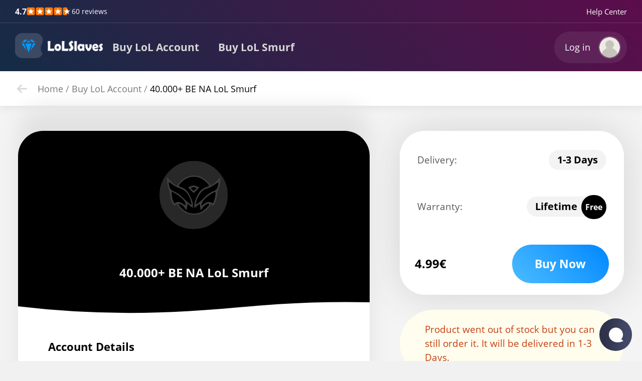

--- FILE ---
content_type: text/html; charset=UTF-8
request_url: https://lolslaves.com/buy-lol-account/buy-na-lol-smurf-with-40000-be/
body_size: 17827
content:

<!DOCTYPE html>
<html lang="en-US" prefix="og: https://ogp.me/ns#">
<head>
	<meta charset="UTF-8">
	<link rel="profile" href="https://gmpg.org/xfn/11">
		<style>img:is([sizes="auto" i], [sizes^="auto," i]) { contain-intrinsic-size: 3000px 1500px }</style>
	<meta name="viewport" content="width=device-width, viewport-fit=contain">
<!-- Search Engine Optimization by Rank Math - https://rankmath.com/ -->
<title>40.000+ BE NA LoL Smurf - LoLSlaves</title>
<meta name="description" content="A LoL account with no rank perfect for a fresh start, faster climb or practice in the game. Everything is already unlocked since the account is Level 30+ and MMR completely is fresh. You can buy more than enough champions with 40.000+ BE that this account contains. Last but not least, it has never been banned or restricted keeping a clean honor level 2."/>
<meta name="robots" content="follow, noindex"/>
<meta property="og:locale" content="en_US" />
<meta property="og:type" content="product" />
<meta property="og:title" content="40.000+ BE NA LoL Smurf - LoLSlaves" />
<meta property="og:description" content="A LoL account with no rank perfect for a fresh start, faster climb or practice in the game. Everything is already unlocked since the account is Level 30+ and MMR completely is fresh. You can buy more than enough champions with 40.000+ BE that this account contains. Last but not least, it has never been banned or restricted keeping a clean honor level 2." />
<meta property="og:url" content="https://lolslaves.com/buy-lol-account/buy-na-lol-smurf-with-40000-be/" />
<meta property="og:site_name" content="LoLSlaves" />
<meta property="og:updated_time" content="2025-02-22T18:47:08+02:00" />
<meta property="og:image" content="https://lolslaves.com/wp-content/uploads/2022/02/bitmap2132.png" />
<meta property="og:image:secure_url" content="https://lolslaves.com/wp-content/uploads/2022/02/bitmap2132.png" />
<meta property="og:image:width" content="280" />
<meta property="og:image:height" content="270" />
<meta property="og:image:alt" content="Image for unranked level 30 lol accounts and lol smurfs for sale" />
<meta property="og:image:type" content="image/png" />
<meta property="product:price:amount" content="4.99" />
<meta property="product:price:currency" content="EUR" />
<meta property="product:availability" content="instock" />
<meta name="twitter:card" content="summary_large_image" />
<meta name="twitter:title" content="40.000+ BE NA LoL Smurf - LoLSlaves" />
<meta name="twitter:description" content="A LoL account with no rank perfect for a fresh start, faster climb or practice in the game. Everything is already unlocked since the account is Level 30+ and MMR completely is fresh. You can buy more than enough champions with 40.000+ BE that this account contains. Last but not least, it has never been banned or restricted keeping a clean honor level 2." />
<meta name="twitter:image" content="https://lolslaves.com/wp-content/uploads/2022/02/bitmap2132.png" />
<meta name="twitter:label1" content="Price" />
<meta name="twitter:data1" content="4.99&euro;" />
<meta name="twitter:label2" content="Availability" />
<meta name="twitter:data2" content="In Stock" />
<script type="application/ld+json" class="rank-math-schema">{"@context":"https://schema.org","@graph":[{"@type":"BreadcrumbList","@id":"https://lolslaves.com/buy-lol-account/buy-na-lol-smurf-with-40000-be/#breadcrumb","itemListElement":[{"@type":"ListItem","position":"1","item":{"@id":"https://lolslaves.com","name":"Home"}},{"@type":"ListItem","position":"2","item":{"@id":"https://lolslaves.com/buy-lol-account/","name":"Buy LoL Account"}},{"@type":"ListItem","position":"3","item":{"@id":"https://lolslaves.com/buy-lol-account/buy-na-lol-smurf-with-40000-be/","name":"40.000+ BE NA LoL Smurf"}}]}]}</script>
<!-- /Rank Math WordPress SEO plugin -->

<link href='https://fonts.gstatic.com' crossorigin rel='preconnect' />
<link rel="alternate" type="application/rss+xml" title="LoLSlaves &raquo; Feed" href="https://lolslaves.com/feed/" />
						<style >.pswp { display: none; }</style>
			<link rel='stylesheet' id='berocket_aapf_widget-style-css' href='https://lolslaves.com/wp-content/plugins/woocommerce-ajax-filters/assets/frontend/css/fullmain.min.css?ver=3.1.9.6.1768664584' media='all' />
<style id='digital-license-manager-licenses-check-style-inline-css'>
.dlm-block-licenses-check .dlm-form-row{margin-bottom:10px;width:100%!important}.dlm-block-licenses-check .dlm-form-row>label{display:block!important;font-weight:600;width:100%}.dlm-block-licenses-check .dlm-form-row>.dlm-form-control{width:100%}.dlm-block-licenses-check .dlm-block-licenses-check-results{margin-bottom:10px;padding:0;position:relative}.dlm-block-licenses-check .dlm-block-licenses-check--results-close{cursor:pointer;font-size:20px;position:absolute;right:15px;top:5px}.dlm-block-licenses-check .dlm-block-licenses-check--results-active,.dlm-block-licenses-check .dlm-block-licenses-check--results-valid{border:2px solid #36be6c}.dlm-block-licenses-check .dlm-block-licenses-check--results-expired{border:2px solid #dc3545}.dlm-block-licenses-check--results>p{margin-bottom:0!important;margin-top:0!important;padding:10px!important}

</style>
<style id='global-styles-inline-css'>
:root{--wp--preset--aspect-ratio--square: 1;--wp--preset--aspect-ratio--4-3: 4/3;--wp--preset--aspect-ratio--3-4: 3/4;--wp--preset--aspect-ratio--3-2: 3/2;--wp--preset--aspect-ratio--2-3: 2/3;--wp--preset--aspect-ratio--16-9: 16/9;--wp--preset--aspect-ratio--9-16: 9/16;--wp--preset--color--black: #000000;--wp--preset--color--cyan-bluish-gray: #abb8c3;--wp--preset--color--white: #ffffff;--wp--preset--color--pale-pink: #f78da7;--wp--preset--color--vivid-red: #cf2e2e;--wp--preset--color--luminous-vivid-orange: #ff6900;--wp--preset--color--luminous-vivid-amber: #fcb900;--wp--preset--color--light-green-cyan: #7bdcb5;--wp--preset--color--vivid-green-cyan: #00d084;--wp--preset--color--pale-cyan-blue: #8ed1fc;--wp--preset--color--vivid-cyan-blue: #0693e3;--wp--preset--color--vivid-purple: #9b51e0;--wp--preset--color--contrast: var(--contrast);--wp--preset--color--contrast-2: var(--contrast-2);--wp--preset--color--contrast-3: var(--contrast-3);--wp--preset--color--base: var(--base);--wp--preset--color--base-2: var(--base-2);--wp--preset--color--base-3: var(--base-3);--wp--preset--color--accent: var(--accent);--wp--preset--gradient--vivid-cyan-blue-to-vivid-purple: linear-gradient(135deg,rgba(6,147,227,1) 0%,rgb(155,81,224) 100%);--wp--preset--gradient--light-green-cyan-to-vivid-green-cyan: linear-gradient(135deg,rgb(122,220,180) 0%,rgb(0,208,130) 100%);--wp--preset--gradient--luminous-vivid-amber-to-luminous-vivid-orange: linear-gradient(135deg,rgba(252,185,0,1) 0%,rgba(255,105,0,1) 100%);--wp--preset--gradient--luminous-vivid-orange-to-vivid-red: linear-gradient(135deg,rgba(255,105,0,1) 0%,rgb(207,46,46) 100%);--wp--preset--gradient--very-light-gray-to-cyan-bluish-gray: linear-gradient(135deg,rgb(238,238,238) 0%,rgb(169,184,195) 100%);--wp--preset--gradient--cool-to-warm-spectrum: linear-gradient(135deg,rgb(74,234,220) 0%,rgb(151,120,209) 20%,rgb(207,42,186) 40%,rgb(238,44,130) 60%,rgb(251,105,98) 80%,rgb(254,248,76) 100%);--wp--preset--gradient--blush-light-purple: linear-gradient(135deg,rgb(255,206,236) 0%,rgb(152,150,240) 100%);--wp--preset--gradient--blush-bordeaux: linear-gradient(135deg,rgb(254,205,165) 0%,rgb(254,45,45) 50%,rgb(107,0,62) 100%);--wp--preset--gradient--luminous-dusk: linear-gradient(135deg,rgb(255,203,112) 0%,rgb(199,81,192) 50%,rgb(65,88,208) 100%);--wp--preset--gradient--pale-ocean: linear-gradient(135deg,rgb(255,245,203) 0%,rgb(182,227,212) 50%,rgb(51,167,181) 100%);--wp--preset--gradient--electric-grass: linear-gradient(135deg,rgb(202,248,128) 0%,rgb(113,206,126) 100%);--wp--preset--gradient--midnight: linear-gradient(135deg,rgb(2,3,129) 0%,rgb(40,116,252) 100%);--wp--preset--font-size--small: 13px;--wp--preset--font-size--medium: 20px;--wp--preset--font-size--large: 36px;--wp--preset--font-size--x-large: 42px;--wp--preset--spacing--20: 0.44rem;--wp--preset--spacing--30: 0.67rem;--wp--preset--spacing--40: 1rem;--wp--preset--spacing--50: 1.5rem;--wp--preset--spacing--60: 2.25rem;--wp--preset--spacing--70: 3.38rem;--wp--preset--spacing--80: 5.06rem;--wp--preset--shadow--natural: 6px 6px 9px rgba(0, 0, 0, 0.2);--wp--preset--shadow--deep: 12px 12px 50px rgba(0, 0, 0, 0.4);--wp--preset--shadow--sharp: 6px 6px 0px rgba(0, 0, 0, 0.2);--wp--preset--shadow--outlined: 6px 6px 0px -3px rgba(255, 255, 255, 1), 6px 6px rgba(0, 0, 0, 1);--wp--preset--shadow--crisp: 6px 6px 0px rgba(0, 0, 0, 1);}:where(.is-layout-flex){gap: 0.5em;}:where(.is-layout-grid){gap: 0.5em;}body .is-layout-flex{display: flex;}.is-layout-flex{flex-wrap: wrap;align-items: center;}.is-layout-flex > :is(*, div){margin: 0;}body .is-layout-grid{display: grid;}.is-layout-grid > :is(*, div){margin: 0;}:where(.wp-block-columns.is-layout-flex){gap: 2em;}:where(.wp-block-columns.is-layout-grid){gap: 2em;}:where(.wp-block-post-template.is-layout-flex){gap: 1.25em;}:where(.wp-block-post-template.is-layout-grid){gap: 1.25em;}.has-black-color{color: var(--wp--preset--color--black) !important;}.has-cyan-bluish-gray-color{color: var(--wp--preset--color--cyan-bluish-gray) !important;}.has-white-color{color: var(--wp--preset--color--white) !important;}.has-pale-pink-color{color: var(--wp--preset--color--pale-pink) !important;}.has-vivid-red-color{color: var(--wp--preset--color--vivid-red) !important;}.has-luminous-vivid-orange-color{color: var(--wp--preset--color--luminous-vivid-orange) !important;}.has-luminous-vivid-amber-color{color: var(--wp--preset--color--luminous-vivid-amber) !important;}.has-light-green-cyan-color{color: var(--wp--preset--color--light-green-cyan) !important;}.has-vivid-green-cyan-color{color: var(--wp--preset--color--vivid-green-cyan) !important;}.has-pale-cyan-blue-color{color: var(--wp--preset--color--pale-cyan-blue) !important;}.has-vivid-cyan-blue-color{color: var(--wp--preset--color--vivid-cyan-blue) !important;}.has-vivid-purple-color{color: var(--wp--preset--color--vivid-purple) !important;}.has-black-background-color{background-color: var(--wp--preset--color--black) !important;}.has-cyan-bluish-gray-background-color{background-color: var(--wp--preset--color--cyan-bluish-gray) !important;}.has-white-background-color{background-color: var(--wp--preset--color--white) !important;}.has-pale-pink-background-color{background-color: var(--wp--preset--color--pale-pink) !important;}.has-vivid-red-background-color{background-color: var(--wp--preset--color--vivid-red) !important;}.has-luminous-vivid-orange-background-color{background-color: var(--wp--preset--color--luminous-vivid-orange) !important;}.has-luminous-vivid-amber-background-color{background-color: var(--wp--preset--color--luminous-vivid-amber) !important;}.has-light-green-cyan-background-color{background-color: var(--wp--preset--color--light-green-cyan) !important;}.has-vivid-green-cyan-background-color{background-color: var(--wp--preset--color--vivid-green-cyan) !important;}.has-pale-cyan-blue-background-color{background-color: var(--wp--preset--color--pale-cyan-blue) !important;}.has-vivid-cyan-blue-background-color{background-color: var(--wp--preset--color--vivid-cyan-blue) !important;}.has-vivid-purple-background-color{background-color: var(--wp--preset--color--vivid-purple) !important;}.has-black-border-color{border-color: var(--wp--preset--color--black) !important;}.has-cyan-bluish-gray-border-color{border-color: var(--wp--preset--color--cyan-bluish-gray) !important;}.has-white-border-color{border-color: var(--wp--preset--color--white) !important;}.has-pale-pink-border-color{border-color: var(--wp--preset--color--pale-pink) !important;}.has-vivid-red-border-color{border-color: var(--wp--preset--color--vivid-red) !important;}.has-luminous-vivid-orange-border-color{border-color: var(--wp--preset--color--luminous-vivid-orange) !important;}.has-luminous-vivid-amber-border-color{border-color: var(--wp--preset--color--luminous-vivid-amber) !important;}.has-light-green-cyan-border-color{border-color: var(--wp--preset--color--light-green-cyan) !important;}.has-vivid-green-cyan-border-color{border-color: var(--wp--preset--color--vivid-green-cyan) !important;}.has-pale-cyan-blue-border-color{border-color: var(--wp--preset--color--pale-cyan-blue) !important;}.has-vivid-cyan-blue-border-color{border-color: var(--wp--preset--color--vivid-cyan-blue) !important;}.has-vivid-purple-border-color{border-color: var(--wp--preset--color--vivid-purple) !important;}.has-vivid-cyan-blue-to-vivid-purple-gradient-background{background: var(--wp--preset--gradient--vivid-cyan-blue-to-vivid-purple) !important;}.has-light-green-cyan-to-vivid-green-cyan-gradient-background{background: var(--wp--preset--gradient--light-green-cyan-to-vivid-green-cyan) !important;}.has-luminous-vivid-amber-to-luminous-vivid-orange-gradient-background{background: var(--wp--preset--gradient--luminous-vivid-amber-to-luminous-vivid-orange) !important;}.has-luminous-vivid-orange-to-vivid-red-gradient-background{background: var(--wp--preset--gradient--luminous-vivid-orange-to-vivid-red) !important;}.has-very-light-gray-to-cyan-bluish-gray-gradient-background{background: var(--wp--preset--gradient--very-light-gray-to-cyan-bluish-gray) !important;}.has-cool-to-warm-spectrum-gradient-background{background: var(--wp--preset--gradient--cool-to-warm-spectrum) !important;}.has-blush-light-purple-gradient-background{background: var(--wp--preset--gradient--blush-light-purple) !important;}.has-blush-bordeaux-gradient-background{background: var(--wp--preset--gradient--blush-bordeaux) !important;}.has-luminous-dusk-gradient-background{background: var(--wp--preset--gradient--luminous-dusk) !important;}.has-pale-ocean-gradient-background{background: var(--wp--preset--gradient--pale-ocean) !important;}.has-electric-grass-gradient-background{background: var(--wp--preset--gradient--electric-grass) !important;}.has-midnight-gradient-background{background: var(--wp--preset--gradient--midnight) !important;}.has-small-font-size{font-size: var(--wp--preset--font-size--small) !important;}.has-medium-font-size{font-size: var(--wp--preset--font-size--medium) !important;}.has-large-font-size{font-size: var(--wp--preset--font-size--large) !important;}.has-x-large-font-size{font-size: var(--wp--preset--font-size--x-large) !important;}
:where(.wp-block-post-template.is-layout-flex){gap: 1.25em;}:where(.wp-block-post-template.is-layout-grid){gap: 1.25em;}
:where(.wp-block-columns.is-layout-flex){gap: 2em;}:where(.wp-block-columns.is-layout-grid){gap: 2em;}
:root :where(.wp-block-pullquote){font-size: 1.5em;line-height: 1.6;}
</style>
<style id='woocommerce-inline-inline-css'>
.woocommerce form .form-row .required { visibility: visible; }
</style>
<link data-minify="1" rel='stylesheet' id='blog-css-css' href='https://lolslaves.com/wp-content/cache/min/1/wp-content/themes/generate-press-child/custom-assets/css/blog-23959d90d4bbe03758c9c8a8b284f8a0.css' media='all' />


<link data-minify="1" rel='stylesheet' id='generate-child-css' href='https://lolslaves.com/wp-content/cache/min/1/wp-content/themes/generate-press-child/style-3cef0eaeaa3570ffa4507fb05522775f.css' media='all' />
<link data-minify="1" rel='stylesheet' id='site-reviews-css' href='https://lolslaves.com/wp-content/cache/min/1/wp-content/plugins/site-reviews/assets/styles/default-b4456c9e3482da4054eb3d04ae48efe0.css' media='all' />
<style id='site-reviews-inline-css'>
:root{--glsr-star-empty:url(https://lolslaves.com/wp-content/plugins/site-reviews/assets/images/stars/default/star-empty.svg);--glsr-star-error:url(https://lolslaves.com/wp-content/plugins/site-reviews/assets/images/stars/default/star-error.svg);--glsr-star-full:url(/wp-content/uploads/2021/12/filled-star-full1.svg);--glsr-star-half:url(https://lolslaves.com/wp-content/uploads/2021/12/filled-half-star.svg)}

</style>
<link data-minify="1" rel='stylesheet' id='custom-woocommerce-css' href='https://lolslaves.com/wp-content/cache/min/1/wp-content/themes/generate-press-child/woocommerce/custom-assets/css/custom-woocommerce-7a1464ecfaff12c955f347507cdc8f61.css' media='all' />
<script src="https://lolslaves.com/wp-includes/js/jquery/jquery.min.js?ver=3.7.1.1768664584" id="jquery-core-js"></script>
<script src="https://lolslaves.com/wp-includes/js/jquery/jquery-migrate.min.js?ver=3.4.1.1768664584" id="jquery-migrate-js"></script>
<script src="https://lolslaves.com/wp-content/plugins/woocommerce/assets/js/jquery-blockui/jquery.blockUI.min.js?ver=2.7.0-wc.10.1.3.1768664584" id="jquery-blockui-js" defer data-wp-strategy="defer"></script>
<script id="wc-add-to-cart-js-extra">
var wc_add_to_cart_params = {"ajax_url":"\/wp-admin\/admin-ajax.php","wc_ajax_url":"\/?wc-ajax=%%endpoint%%","i18n_view_cart":"View cart","cart_url":"https:\/\/lolslaves.com\/secure-checkout\/","is_cart":"","cart_redirect_after_add":"yes"};
</script>
<script src="https://lolslaves.com/wp-content/plugins/woocommerce/assets/js/frontend/add-to-cart.min.js?ver=10.1.3.1768664584" id="wc-add-to-cart-js" defer data-wp-strategy="defer"></script>
<script id="wc-single-product-js-extra">
var wc_single_product_params = {"i18n_required_rating_text":"Please select a rating","i18n_rating_options":["1 of 5 stars","2 of 5 stars","3 of 5 stars","4 of 5 stars","5 of 5 stars"],"i18n_product_gallery_trigger_text":"View full-screen image gallery","review_rating_required":"no","flexslider":{"rtl":false,"animation":"slide","smoothHeight":true,"directionNav":false,"controlNav":"thumbnails","slideshow":false,"animationSpeed":500,"animationLoop":false,"allowOneSlide":false},"zoom_enabled":"1","zoom_options":[],"photoswipe_enabled":"1","photoswipe_options":{"shareEl":false,"closeOnScroll":false,"history":false,"hideAnimationDuration":0,"showAnimationDuration":0},"flexslider_enabled":"1"};
</script>
<script src="https://lolslaves.com/wp-content/plugins/woocommerce/assets/js/frontend/single-product.min.js?ver=10.1.3.1768664584" id="wc-single-product-js" defer data-wp-strategy="defer"></script>
<link rel="https://api.w.org/" href="https://lolslaves.com/wp-json/" /><link rel="alternate" title="JSON" type="application/json" href="https://lolslaves.com/wp-json/wp/v2/product/30665" />
<link rel="preload" as="font" href="https://lolslaves.com/wp-content/themes/generate-press-child/custom-assets/fonts/open-sans-v18-latin-regular.woff" crossorigin>
<link rel="preload" as="font" href="https://lolslaves.com/wp-content/themes/generate-press-child/custom-assets/fonts/open-sans-v18-latin-700.woff" crossorigin>	<noscript><style>.woocommerce-product-gallery{ opacity: 1 !important; }</style></noscript>
	<link rel="icon" href="https://lolslaves.com/wp-content/uploads/2020/06/Cheap-League-of-Legends-Accounts.png" sizes="32x32" />
<link rel="icon" href="https://lolslaves.com/wp-content/uploads/2020/06/Cheap-League-of-Legends-Accounts.png" sizes="192x192" />
<link rel="apple-touch-icon" href="https://lolslaves.com/wp-content/uploads/2020/06/Cheap-League-of-Legends-Accounts.png" />
<meta name="msapplication-TileImage" content="https://lolslaves.com/wp-content/uploads/2020/06/Cheap-League-of-Legends-Accounts.png" />
		<style id="wp-custom-css">
			

/* ========================*/
.blur-effect-image{
	position: absolute;
	top: 40px;
  right: 0;
  bottom: 0;
  left: 0;
	background-size: 45%;
	margin: auto;
	width: 43%;
	max-width: 160px;
}
/**/

/**/
.berocket_single_filter_widget_29557 .bapf_body ul{
	display: grid;
	grid-gap: 12px 10px;
	grid-template-columns: repeat(auto-fit, minmax(95px, 1fr));
}


/***********/
.coupon-form{
	display:none;
}

@keyframes laracroft{
0% {
    opacity: 0;
    left: -100%;
}

100% {
    opacity: 1;
    left: 0;
	}}

		</style>
		<noscript><style id="rocket-lazyload-nojs-css">.rll-youtube-player, [data-lazy-src]{display:none !important;}</style></noscript>	<meta name="google" content="notranslate">
</head>

<header id="header-block">
    <!-- Sidebar hamburger navigation menu -->
    <div id="omega-sidebar-wrapper">
        <div id="omega-sidebar">
            <div id="omega-sidebar-header">
                <div class="thth-logo">
                    <a href="/">
                        <img src="data:image/svg+xml,%3Csvg%20xmlns='http://www.w3.org/2000/svg'%20viewBox='0%200%20195%2060'%3E%3C/svg%3E" alt="lolslaves logo" width="195" height="60" data-lazy-src="https://lolslaves.com/wp-content/uploads/2024/09/g1287-5.png"><noscript><img src="https://lolslaves.com/wp-content/uploads/2024/09/g1287-5.png" alt="lolslaves logo" width="195" height="60"></noscript>
                    </a>
                </div>
            </div>
            <div id="omega-sidebar-body">
                <ul>
                    <Li class="sidebar-links">
                        <a href="/buy-lol-account/">Buy LoL Account</a>
                    </Li>
                    <li class="sidebar-links">
                        <a href="/buy-lol-smurfs/">Buy LoL Smurf</a>
                    </li>
                </ul>
            </div>
            <div class="omega-sidebar-footer">
                <a href="/help-center/" class="omega-footer-link">
                    <svg fill="#9d9d9d" height="18px" width="18px" id="Capa_1" style="enable-background:new 0 0 91.999 92;" version="1.1" viewBox="0 0 91.999 92" xml:space="preserve" xmlns="http://www.w3.org/2000/svg" xmlns:xlink="http://www.w3.org/1999/xlink"><path d="M45.385,0.004C19.982,0.344-0.334,21.215,0.004,46.619c0.34,25.393,21.209,45.715,46.611,45.377  c25.398-0.342,45.718-21.213,45.38-46.615C91.655,19.986,70.785-0.335,45.385,0.004z M45.249,74l-0.254-0.004  c-3.912-0.116-6.67-2.998-6.559-6.852c0.109-3.788,2.934-6.538,6.717-6.538l0.227,0.004c4.021,0.119,6.748,2.972,6.635,6.937  C51.903,71.346,49.122,74,45.249,74z M61.704,41.341c-0.92,1.307-2.943,2.93-5.492,4.916l-2.807,1.938  c-1.541,1.198-2.471,2.325-2.82,3.434c-0.275,0.873-0.41,1.104-0.434,2.88l-0.004,0.451H39.429l0.031-0.907  c0.131-3.728,0.223-5.921,1.768-7.733c2.424-2.846,7.771-6.289,7.998-6.435c0.766-0.577,1.412-1.234,1.893-1.936  c1.125-1.551,1.623-2.772,1.623-3.972c0-1.665-0.494-3.205-1.471-4.576c-0.939-1.323-2.723-1.993-5.303-1.993  c-2.559,0-4.311,0.812-5.359,2.478c-1.078,1.713-1.623,3.512-1.623,5.35v0.457H27.935l0.02-0.477  c0.285-6.769,2.701-11.643,7.178-14.487C37.946,18.918,41.446,18,45.53,18c5.346,0,9.859,1.299,13.412,3.861  c3.6,2.596,5.426,6.484,5.426,11.556C64.368,36.254,63.472,38.919,61.704,41.341z"/><g/><g/><g/><g/><g/><g/><g/><g/><g/><g/><g/><g/><g/><g/><g/>
                    </svg>
                    <p>Help Center</p>
                </a>
            </div>
        </div>
    </div>
    <div class="header-block">
        <div class="thth-header-wrapper1">
            <div class="thth-header-section1">
                <div class="thth-header-clmn1"> 
                    <a href="/reviews/">
                        <div class="shop-service-reviews">
                            <span class="shop-reviews-summary-wrapper">
                                <div class="glsr glsr-default" id="glsr_da967337" data-from="shortcode" data-shortcode="site_reviews_summary" data-hide="if_empty,bars"><div class="glsr-summary-wrap">
    <div class="glsr-summary">
        <div class="glsr-summary-rating"><span class="glsr-tag-value">4.7</span></div>
        <div class="glsr-summary-stars"><div class="glsr-star-rating glsr-stars" role="img" aria-label="Rated 4.7 out of 5 stars based on 60 ratings" data-rating="4.7" data-reviews="60"><span class="glsr-star glsr-star-full" aria-hidden="true"></span><span class="glsr-star glsr-star-full" aria-hidden="true"></span><span class="glsr-star glsr-star-full" aria-hidden="true"></span><span class="glsr-star glsr-star-full" aria-hidden="true"></span><span class="glsr-star glsr-star-half" aria-hidden="true"></span></div></div>
        <div class="glsr-summary-text"><span class="glsr-tag-value">60 reviews</span></div>
        
    </div>
</div></div>                            </span>
                        </div>
                    </a>
                </div>
                <div class="thth-header-clmn2">
                    <a href="/help-center/"> Help Center </a>
                </div>
            </div>
        </div>
        <div id="omega">
            <div id="omega-content-desktop">
                <!-- Hamburger -->
                <button id="omega-hamicon" aria-label="menu-icon">
                    <svg width="21pt" height="21pt" version="1.1" fill="white" viewBox="0 0 700 700" xmlns="http://www.w3.org/2000/svg" style="display:flex;">
                        <path d="m443.33 466.67c25.773 0 46.668 20.891 46.668 46.664 0 23.934-18.016 43.66-41.223 46.355l-5.4453 0.3125h-373.33c-25.773 0-46.668-20.895-46.668-46.668 0-23.93 18.016-43.656 41.227-46.352l5.4414-0.3125zm186.67-233.34c25.773 0 46.668 20.895 46.668 46.668 0 23.934-18.016 43.656-41.227 46.352l-5.4414 0.31641h-560c-25.773 0-46.668-20.895-46.668-46.668 0-23.934 18.016-43.656 41.227-46.352l5.4414-0.31641zm0-233.33c25.773 0 46.668 20.895 46.668 46.668 0 23.93-18.016 43.656-41.227 46.352l-5.4414 0.3125h-560c-25.773 0-46.668-20.891-46.668-46.664 0-23.934 18.016-43.66 41.227-46.355l5.4414-0.3125z"/>
                    </svg>
                </button>
                <div id="omega-navigation-logo">
                    <div class="thth-logo">
                        <a href="/">
                            <img src="data:image/svg+xml,%3Csvg%20xmlns='http://www.w3.org/2000/svg'%20viewBox='0%200%20195%2060'%3E%3C/svg%3E" alt="lolslaves logo" width="195" height="60" data-lazy-src="https://lolslaves.com/wp-content/uploads/2024/09/g1287-5.png"><noscript><img src="https://lolslaves.com/wp-content/uploads/2024/09/g1287-5.png" alt="lolslaves logo" width="195" height="60"></noscript>
                        </a>
                    </div>
                    <div class="thth-navigation">
                        <nav>
                            <ul>
                                <li><a id="buy-lol-account-menu" href="/buy-lol-account/">Buy LoL Account</a></li>
                                <li><a id="buy-lol-smurf-menu" href="/buy-lol-smurfs/">Buy LoL Smurf</a></li>
                            <!-- <li><a href="#">More</a></li> -->
                            </ul>
                        </nav>
                    </div>
                </div>
                <!-- User log in right -->
                <div class="desktop-log">
                                            <div class="omega-logged-out">
                            <span class="omega-log-text"><p class="log-in">Log in</p></span>
                            <div class="omega-avatar-out"><img src="/wp-content/uploads/2022/09/user-1-100x100.png" width="96" height="96" alt="Avatar" class="avatar avatar-96wp-user-avatar wp-user-avatar-96 alignnone photo avatar-default"></div>
                        </div>
                                        
                                    </div>
            </div>
        </div>
    </div>
</header>
<div class="login-popup-wrapper" id="login-popup-wrapper">
    <div class="login-popup">
        <div class="close-login-popup-mobile">&times;</div>
        <div class="login-wrapper">
    <div class="login">
        <form id="login" class="loginform" action="login" method="post">
            <h1 class="login-h1">Sign in</h1>
            <p class="status"></p>
            <div class="username-wrapper">  
                <input id="username" type="text" name="username" placeholder="Email">
            </div> 
            <div class="password-wrapper">
                <input id="password" type="password" name="password" placeholder="Password">
                <span class="toggle-password">
                    <!-- Eye icon for visible password -->
                    <svg class="eye-icon" id="eye-open" xmlns="http://www.w3.org/2000/svg" width="24" height="24" viewBox="0 0 24 24"><path d="M15 12c0 1.654-1.346 3-3 3s-3-1.346-3-3 1.346-3 3-3 3 1.346 3 3zm9-.449s-4.252 8.449-11.985 8.449c-7.18 0-12.015-8.449-12.015-8.449s4.446-7.551 12.015-7.551c7.694 0 11.985 7.551 11.985 7.551zm-7 .449c0-2.757-2.243-5-5-5s-5 2.243-5 5 2.243 5 5 5 5-2.243 5-5z"/></svg>
                    <!-- Eye icon with line for hidden password -->
                    <svg class="eye-icon" id="eye-closed" xmlns="http://www.w3.org/2000/svg" width="24" height="24" fill-rule="evenodd" clip-rule="evenodd" style="display:none;">
                        <path style="fill: #858585;" d="M8.137 15.147c-.71-.857-1.146-1.947-1.146-3.147 0-2.76 2.241-5 5-5 1.201 0 2.291.435 3.148 1.145l1.897-1.897c-1.441-.738-3.122-1.248-5.035-1.248-6.115 0-10.025 5.355-10.842 6.584.529.834 2.379 3.527 5.113 5.428l1.865-1.865zm6.294-6.294c-.673-.53-1.515-.853-2.44-.853-2.207 0-4 1.792-4 4 0 .923.324 1.765.854 2.439l5.586-5.586zm7.56-6.146l-19.292 19.293-.708-.707 3.548-3.548c-2.298-1.612-4.234-3.885-5.548-6.169 2.418-4.103 6.943-7.576 12.01-7.576 2.065 0 4.021.566 5.782 1.501l3.501-3.501.707.707zm-2.465 3.879l-.734.734c2.236 1.619 3.628 3.604 4.061 4.274-.739 1.303-4.546 7.406-10.852 7.406-1.425 0-2.749-.368-3.951-.938l-.748.748c1.475.742 3.057 1.19 4.699 1.19 5.274 0 9.758-4.006 11.999-8.436-1.087-1.891-2.63-3.637-4.474-4.978zm-3.535 5.414c0-.554-.113-1.082-.317-1.562l.734-.734c.361.69.583 1.464.583 2.296 0 2.759-2.24 5-5 5-.832 0-1.604-.223-2.295-.583l.734-.735c.48.204 1.007.318 1.561.318 2.208 0 4-1.792 4-4z"/></svg>
                </span>
            </div>
            <div class="submit-wrapper">
                <a class="lost" href="https://lolslaves.com/my-account/lost-password/">Forgot password?</a>
                <span class="submit-button-wrapper">
                    <input class="submit_button" type="submit" value="Login" name="submit">
                    <p class="loadingcircle"></p>
                </span>
            </div>
            <input type="hidden" id="security" name="security" value="4328e4f42f" /><input type="hidden" name="_wp_http_referer" value="/buy-lol-account/buy-na-lol-smurf-with-40000-be/" />        </form>
        <div class="register-option">
            <p>Not a member yet?</p><p class="register-button">Register now</p>
        </div>
    </div>
</div>        <div class="registration-wrapper">
    <div class="registration">
        <form id="registration-form" class="registration-form" method="post">
            <p class="register-h1">Register</p>
            <div class="error"></div>
            <div class="registration-form-step1">
                <div class="registration-email-wrapper">
                    <input placeholder="Email" type="email" name="email" id="registration-email" required>
                </div>
                <div class="registration-form-next-button" id="next-step-1">
                    Next
                </div>
            </div>
            <div class="registration-form-step2" style="display:none;"></div> <!-- Step 2: Password input fields -->
            <div class="registration-form-step3" style="display:none;"></div> <!-- Step 3: Verification code input field -->
            <input type="hidden" name="registration_nonce" value="8bf94fe3c9">
        </form>
        <div class="login-option">
            <p>Already a member?</p><p class="login-form-button">Log in</p>
        </div>
    </div>
</div>    </div>
</div>

<div class="tidiobutton-wrapper">
    <a id="tidiobutton">
        <svg class="jivo-chat-svg" width="30" height="31" viewBox="0 0 30 31" xmlns="http://www.w3.org/2000/svg">
          <path fill="#fff" d="M2.967 22.226l-.025.008s7.698 13.9 26.975 5.546c0 0-1.495-1.752-4.384-3.52a14.067 14.067 0 0 0 2.588-14.047c-2.655-7.297-10.7-11.07-17.964-8.425C2.89 4.433-.847 12.492 1.81 19.79c.313.863.703 1.677 1.157 2.436z" fill-rule="evenodd"/>
        </svg>
        <div class="tidio-loading" style="display: none;">
            <img class="tidio-loading-icon" src="data:image/svg+xml,%3Csvg%20xmlns='http://www.w3.org/2000/svg'%20viewBox='0%200%200%200'%3E%3C/svg%3E" alt="tidio chat loading icon when clicked" data-lazy-src="/wp-content/uploads/2021/09/Rolling-0.6s-22px.png"><noscript><img class="tidio-loading-icon" src="/wp-content/uploads/2021/09/Rolling-0.6s-22px.png" alt="tidio chat loading icon when clicked"></noscript>
        </div>
    </a>
</div>
<style id="sp-inline-styling">
    #tidio-chat-iframe{
        transition:bottom 0.3s ease 0s !important;
    }

</style>
<style>
    /*Add footer margin so that sticky doesnt hide its cotnent at the bottom */
    @media only screen and (max-width: 1023px){
        .thth-footer-wrapper2{
            margin-bottom:85px!important;
        }
    }
</style>
<!-- Single product content (entire product/page output) -->
<!-- Section 1 -->
<div class="sp-sct1" id="product-30665" class="product type-product post-30665 status-publish first onbackorder product_cat-lol-accounts product_cat-lol-smurf has-post-thumbnail featured virtual purchasable product-type-simple">
    <!-- Back button and breadcrumbs -->
    <div class="sp-breadcrumbs-wrapper">
        <div class="sp-breadcrumbs">
        <!-- Back arrow -->
            <span class="sp-back-button-wrapper">
                <a id="sp-product-back" href="/buy-lol-account/" aria-label="back arrow" style="cursor:pointer;">
                    <svg class="left-arrow" xmlns="http://www.w3.org/2000/svg" width="20" viewBox="0 0 447.243 447.243" style="enable-background:new 0 0 447.243 447.243;" xml:space="preserve">
		                <path d="M420.361,192.229c-1.83-0.297-3.682-0.434-5.535-0.41H99.305l6.88-3.2c6.725-3.183,12.843-7.515,18.08-12.8l88.48-88.48 c11.653-11.124,13.611-29.019,4.64-42.4c-10.441-14.259-30.464-17.355-44.724-6.914c-1.152,0.844-2.247,1.764-3.276,2.754 l-160,160C-3.119,213.269-3.13,233.53,9.36,246.034c0.008,0.008,0.017,0.017,0.025,0.025l160,160 c12.514,12.479,32.775,12.451,45.255-0.063c0.982-0.985,1.899-2.033,2.745-3.137c8.971-13.381,7.013-31.276-4.64-42.4 l-88.32-88.64c-4.695-4.7-10.093-8.641-16-11.68l-9.6-4.32h314.24c16.347,0.607,30.689-10.812,33.76-26.88 C449.654,211.494,437.806,195.059,420.361,192.229z"></path>
                    </svg>
                </a>
            </span>
            <!-- Breadcrumbs shortcode link -->
            <span class="sp-breadcrumbs-shortcode"><nav aria-label="breadcrumbs" class="rank-math-breadcrumb"><p><a href="https://lolslaves.com">Home</a><span class="separator"> / </span><a href="https://lolslaves.com/buy-lol-account/">Buy LoL Account</a><span class="separator"> / </span><span class="last">40.000+ BE NA LoL Smurf</span></p></nav> </span>
        </div>
    </div>
</div>
    
<div class="woocommerce-notices-wrapper"></div>
<!-- Section 2 -->
<div class="sp-sct2-wrapper">
    <div class="sp-sct2" id="sp-product-wrapper">
        <div class="sp-sct2-clm1-wrapper">
            <div class="sp-sct2-clm1"> 
                <!-- Single server attribute 
                <div class="thth-attribute-server"><span class="thth-server">NA</span></div>                <!-- Sale badge -->
                <div class="sp-sale-badge"></div>
                <div class="sp-title-image-wrapper">
                    <div class="sp-title-image">
                        <!-- Product Image -->
                        <div class="sp-image"><img width="280" height="270" src="data:image/svg+xml,%3Csvg%20xmlns='http://www.w3.org/2000/svg'%20viewBox='0%200%20280%20270'%3E%3C/svg%3E" class="attachment-woocommerce_thumbnail size-woocommerce_thumbnail" alt="Image for unranked level 30 lol accounts and lol smurfs for sale" decoding="async" fetchpriority="high" data-lazy-src="https://lolslaves.com/wp-content/uploads/2022/02/bitmap2132.png" /><noscript><img width="280" height="270" src="https://lolslaves.com/wp-content/uploads/2022/02/bitmap2132.png" class="attachment-woocommerce_thumbnail size-woocommerce_thumbnail" alt="Image for unranked level 30 lol accounts and lol smurfs for sale" decoding="async" fetchpriority="high" /></noscript> </div>
                        <!-- Product Title -->
                        <div class="sp-title"><h1>40.000+ BE NA LoL Smurf</h1></div>
                    </div>
                    <div class="custom-shape-divider-single-product-title">
                        <svg data-name="Layer 1" xmlns="http://www.w3.org/2000/svg" viewBox="0 0 1200 120" preserveAspectRatio="none">
                            <path d="M321.39,56.44c58-10.79,114.16-30.13,172-41.86,82.39-16.72,168.19-17.73,250.45-.39C823.78,31,906.67,72,985.66,92.83c70.05,18.48,146.53,26.09,214.34,3V0H0V27.35A600.21,600.21,0,0,0,321.39,56.44Z" class="shape-fill"></path>
                        </svg>
                    </div>
                </div>
                <!-- Product Attributes -->
                <div class="sp-attributes-wrapper">
                    <!-- Product attributes heading -->
                    <div class="sp-attributes-heading"><p>Account Details</p></div>
                    <div class="sp-attributes"> <span class='server-wrapper'><span id='server-label'>Server</span><span id='server-value'><span>NA</span></span></span><span class='rank-wrapper'><span id='rank-label'>Rank</span><span id='rank-value'><span>Unranked </span></span></span><a class='champs-link-wrapper' href='#sp-sct3-wrapper'><div class='champs-wrapper'><span id='champs-label'>Champs</span><span id='champs-value'><span>?</span></span></div></a><a class='skins-link-wrapper' href='#sp-sct3-wrapper'><div class='skins-wrapper'><span id='skins-label'>Skins</span><span id='skins-value'><span>Random</span></span></div></a><span class='be-wrapper'><span id='be-label'>BE</span><span id='be-value'><span>40000</span></span></span><span class='level-wrapper'><span id='level-label'>Level</span><span id='level-value'><span>30+</span></span></span><span class='mmr-wrapper'><span id='mmr-label'>MMR</span><span id='mmr-value'><span>Fresh</span></span></span><span class='honor-wrapper'><span id='honor-label'>Honor</span><span id='honor-value'><span>2</span></span></span> </div>
                </div>
                
                <!-- Sct3 -->
                <div class="sp-sct3-wrapper" id="sp-sct3-wrapper">
                    <div class="sp-sct3">
                        <div class="sp-sct3-tabs-wrapper">
                            <div class="sp-tabs-container">
                                <div class="sp-tabs">
                                    <div class="sp-tab1">
                    		            <input type="checkbox" id="radio-1" name="sp-tabs"/>
                        		            <label class="sp-tab" for="radio-1">
                        		                Champions List
                        		                <span class="sp-tabs-notification">
                                                    +
                        		                </span>
                                            </label>
                                            <div class="sp-champions-list-wrapper" id="sp-champions-list-wrapper">
                                                <div class="sp-champions-tab-empty"><span>This account contains </span>?<span> champions.</span> There is no data on which specific champions they are. </div>                                            </div>
                                    </div>
                                    <div class="sp-tab2">
                    		            <input type="checkbox" id="radio-2" name="sp-tabs" />
                    		            <label class="sp-tab" for="radio-2">
                    		                Skins List
                    		                <span class="sp-tabs-notification">
                                                +
                    		                </span>
                    		            </label>
                                		<div class="sp-skins-list-wrapper" id="sp-skins-list-wrapper">
                                            <div class="sp-skins-tab-empty">It is uknown if the account contains skins or which skins. It is random. </div>        
                                        </div>
                    		        </div>
                	            </div>
                            </div>
                        </div>
                                                    <div class="sp-sct3-product-description-wrapper">
                                <div class="sp-sct3-product-description">
                                    <p class="sp-sct3-description-heading">Description</p>
                                    <p class="sp-sct3-description">NA level 30 LoL account unranked perfect for a fresh start, faster climb, playing with friends or practice in League of Legends. Everything in the game is already unlocked since this LoL Smurf is Level 30+. MMR is fresh so you can make a fresh start with higher lp gains in ranked. Also, it contains 40.000+ BE which you can use to buy many champions of your choice. It might come with some skins or skin shards included but that's random. Additionally, it has never been banned or restricted keeping a clean honor level 2. You will be the first and only owner of this League Smurf. You can set your email and password in this LoL Smurf to secure your account further. If you want to test different servers then buying this NA LoL Smurf is for you. Moreover, if you are looking to play with friends or complete challenges buying this LoL Smurf is a good choice.</p>                                </div>
                            </div>
                                            </div>
                </div>
                
                
                <!-- Product truncated short description 
                <div class="woocommerce-product-details__short-description" id="sp-short-description"> 
                     Short Description heading 
                    <div class="sp-description-heading"><p>Description</p></div>
                     40 words truncated short description
                    <div class="sp-collapsed-content">
                        A LoL account with no rank perfect for a fresh start, faster climb or practice in the game. Everything is already unlocked since the account is Level 30+ and MMR completely is fresh. You can buy more than enough champions&hellip;                    </div>
                    Full description
                    <div class="sp-full-content">
                        <p>A LoL account with no rank perfect for a fresh start, faster climb or practice in the game. Everything is already unlocked since the account is Level 30+ and MMR completely is fresh. You can buy more than enough champions with 40.000+ BE that this account contains. Last but not least, it has never been banned or restricted keeping a clean honor level 2.</p>
                    </div>
                </div>
                 Read more button 
                <a class="sp-readmore" id="sp-readMore">Read more...</a>        
                <a class="sp-readmore" id="sp-readLess" style="display:none;">...Read less</a> -->
            </div>


        </div><!-- Inline--><div class="sp-sct2-clm2-wrapper">
            <div class="sp-sct2-clm2">
                <!-- Price -->
                <div id="sp-price">
                    <span id="sp-price-clm1">Price</span>
                    <span id="sp-price-clm2">
                                                    <!-- inline regular - sale prices -->
                        <span class="sp-sale-price">
                            4.99€                        </span>
                    </span>
                </div>
                                <!-- Delivery time -->
                <div id="sp-delivery">
                    <span id="sp-delivery-clm1">
                        Delivery:
                    </span>
                    <span id="sp-delivery-clm2">
                        1-3 Days                    </span>
                </div>
                <!-- Warranty -->
                <div id="sp-warranty">
                    <span id="sp-warranty-clm1">
                        Warranty:
                    </span>
                    <span id="sp-warranty-clm2">
                        <span class="sp-warranty-tooltip">
                            If you have any issues we will resolve them for free.
                        </span>
                            Lifetime
                        <span class="sp-free-warranty-badge">Free</span>
                    </span>
                </div>
                <div id="sp-add-to-cart">
                        <span id="sp-cart-price">
                                                        <span class="sp-cart-sale-price">
                                4.99&euro;                            </span>
                        </span>
                    
	
	<form class="cart" action="https://lolslaves.com/buy-lol-account/buy-na-lol-smurf-with-40000-be/" method="post" enctype='multipart/form-data'>
		
		<div class="quantity">
    <label class="screen-reader-text" for="quantity_696bae08eb86b">Quantity</label>
    <!-- <input type="button" value="-" class="qty_button minus" /> -->
    <input
        type="hidden"
				id="quantity_696bae08eb86b"
		class="input-text qty text"
		name="quantity"
		value="1"
		aria-label="Product quantity"
		size="4"
		min="1"
		max="1"
					step="1"
			placeholder=""
			inputmode="numeric"
			autocomplete="off">
		        <!-- <input type="button" value="+" class="qty_button plus" /> -->
</div>

		<button type="submit" name="add-to-cart" value="30665" class="single_add_to_cart_button button alt">Buy Now</button>

			</form>

	
                </div>
            </div>
                            <div class="backorder-info-wrapper">
                    Product went out of stock but you can still order it. It will be delivered in 1-3 Days.
                </div>
                        <div id="sp-sticky-add-to-cart">
                <span id="sp-sticky-price-clm2">
                                            <!-- inline regular - sale prices -->
                    <span class="sp-sticky-sale-price">
                        4.99€                    </span>
                </span>
                
	
	<form class="cart" action="https://lolslaves.com/buy-lol-account/buy-na-lol-smurf-with-40000-be/" method="post" enctype='multipart/form-data'>
		
		<div class="quantity">
    <label class="screen-reader-text" for="quantity_696bae08ebb87">Quantity</label>
    <!-- <input type="button" value="-" class="qty_button minus" /> -->
    <input
        type="hidden"
				id="quantity_696bae08ebb87"
		class="input-text qty text"
		name="quantity"
		value="1"
		aria-label="Product quantity"
		size="4"
		min="1"
		max="1"
					step="1"
			placeholder=""
			inputmode="numeric"
			autocomplete="off">
		        <!-- <input type="button" value="+" class="qty_button plus" /> -->
</div>

		<button type="submit" name="add-to-cart" value="30665" class="single_add_to_cart_button button alt">Buy Now</button>

			</form>

	
            </div>
        </div>
    </div>
</div>

<div class="sp-sct4-wrapper">
    <div class="sp-sct4">
        <p class="sp-sct4-heading">Looking for something else?</p>
        <a id="sp-sct4-button" href="/buy-lol-account/">
            <svg class="left-arrow back-to-shop-arrow" xmlns="http://www.w3.org/2000/svg" width="20" viewBox="0 0 447.243 447.243" style="enable-background:new 0 0 447.243 447.243;" xml:space="preserve">
                <path d="M420.361,192.229c-1.83-0.297-3.682-0.434-5.535-0.41H99.305l6.88-3.2c6.725-3.183,12.843-7.515,18.08-12.8l88.48-88.48 c11.653-11.124,13.611-29.019,4.64-42.4c-10.441-14.259-30.464-17.355-44.724-6.914c-1.152,0.844-2.247,1.764-3.276,2.754 l-160,160C-3.119,213.269-3.13,233.53,9.36,246.034c0.008,0.008,0.017,0.017,0.025,0.025l160,160 c12.514,12.479,32.775,12.451,45.255-0.063c0.982-0.985,1.899-2.033,2.745-3.137c8.971-13.381,7.013-31.276-4.64-42.4 l-88.32-88.64c-4.695-4.7-10.093-8.641-16-11.68l-9.6-4.32h314.24c16.347,0.607,30.689-10.812,33.76-26.88 C449.654,211.494,437.806,195.059,420.361,192.229z"></path>
            </svg>
            <span id="sp-sct4-button-text">Go to Shop</span>
        </a>
    </div>
</div>

						</div>
											</div>
				</article>
							</main>
		</div>
		
	</div>
</div>

    <footer>
        <div class="footer-wrapper">
            <div class="thth-footer-wrapper1">
                <div class="thth-footer-section1">
                    <div class="footer-nav-links">
                        <!-- Column 1 -->
                        <div class="thth-footer-clmn1">
                            <a id="thth-footer-heading" href="/">SERVICES</a>
                            <ul id="thth-list-items">
                                <li><a href="/buy-lol-account/">LoL Accounts</a></li>
                                <li> <a href="/buy-lol-account/buy-lol-smurfs/">LoL Smurfs</a></li>
                                <li> <a href="/">Homepage</a></li>
                            </ul>
                        </div><div class="thth-footer-clmn2"> <!-- Column 2 Inline -->
                            <a id="thth-footer-heading" href="/blog/">BLOG</a>
                            <ul id="thth-list-items">
                                <li><a href="/category/news/">LoL News</a></li>
                                <li> <a href="/category/esports/"> Esports</a></li>
                                <li> <a href="/category/guides/"> Guides</a></li>
                            </ul>
                        </div><div class="thth-footer-clmn3"> <!-- Column 3 Inline -->
                            <a id="thth-footer-heading" href="/help-center/">HELP</a>
                            <ul id="thth-list-items">
                                <li> <a href="/help-center/"> Help Center </a></li>
                                <li><a href="/help-center/#faq"> FAQs</a></li>
                                <li> <a href="/reviews/"> Reviews</a></li>
                            </ul>
                        </div>
                    </div><div class="footer-reviews-and-payments">
                        <div class="thth-footer-clmn4">
                            <div class="footer-service-reviews">
                                <a href="/reviews/">
                                    <div class="glsr glsr-default" id="glsr_da967337" data-from="shortcode" data-shortcode="site_reviews_summary" data-hide="if_empty,bars"><div class="glsr-summary-wrap">
    <div class="glsr-summary">
        <div class="glsr-summary-rating"><span class="glsr-tag-value">4.7</span></div>
        <div class="glsr-summary-stars"><div class="glsr-star-rating glsr-stars" role="img" aria-label="Rated 4.7 out of 5 stars based on 60 ratings" data-rating="4.7" data-reviews="60"><span class="glsr-star glsr-star-full" aria-hidden="true"></span><span class="glsr-star glsr-star-full" aria-hidden="true"></span><span class="glsr-star glsr-star-full" aria-hidden="true"></span><span class="glsr-star glsr-star-full" aria-hidden="true"></span><span class="glsr-star glsr-star-half" aria-hidden="true"></span></div></div>
        <div class="glsr-summary-text"><span class="glsr-tag-value">60 reviews</span></div>
        
    </div>
</div></div>                                </a>
                            </div>
                            <div class="footer-payments-image-wrapper">
                                <img class="footer-payments-image" src="data:image/svg+xml,%3Csvg%20xmlns='http://www.w3.org/2000/svg'%20viewBox='0%200%200%200'%3E%3C/svg%3E" alt="Payment methods icons. Visa, maestro, mastercard,amex, discover, ideal, giropay, sofort, multibanco, Przelewy24, eps, bancontact." data-lazy-src="/wp-content/uploads/2025/02/payment-footer2.png"><noscript><img class="footer-payments-image" src="/wp-content/uploads/2025/02/payment-footer2.png" alt="Payment methods icons. Visa, maestro, mastercard,amex, discover, ideal, giropay, sofort, multibanco, Przelewy24, eps, bancontact."></noscript>
                            </div>
                        </div>
                    </div>
                </div>
            </div>
            <!-- Footer copyright and legal links section -->
            <div class="thth-footer-wrapper2"> 
                <div class="thth-footer-section2">
                    <p id="thth-footer-copyright"> Copyright © LoLSlaves 2026 - All Rights Reserved </p>
                    <p id="thth-footer-copyright-description">LoLSlaves (lolslaves.com) is NOT affiliated, sponsored, endorsed, or associated with League of Legends, Riot Games. League of Legends and Riot Games are trademarks or registered trademarks of Riot Games, Inc. League of Legends © Riot Games, Inc. All copyrights, trade marks, service marks belong to the corresponding owners.</p>
                    <div class="legal-links-wrapper">
                        <span id="thth-legal-links"><a href="/terms-and-conditions/">Terms</a></span> <span id="thth-legal-links"><a href="/privacy-policy/">Privacy</a></span> <!--<span id="thth-legal-links"><a href="/privacy-policy/">Respect LoL</a></span> -->
                    </div>
                </div>
            </div>
        </div>
    </footer>
    
    <div class="footer-scripts">
            <script type="speculationrules">
{"prefetch":[{"source":"document","where":{"and":[{"href_matches":"\/*"},{"not":{"href_matches":["\/wp-*.php","\/wp-admin\/*","\/wp-content\/uploads\/*","\/wp-content\/*","\/wp-content\/plugins\/*","\/wp-content\/themes\/generate-press-child\/*","\/wp-content\/themes\/generatepress\/*","\/*\\?(.+)"]}},{"not":{"selector_matches":"a[rel~=\"nofollow\"]"}},{"not":{"selector_matches":".no-prefetch, .no-prefetch a"}}]},"eagerness":"conservative"}]}
</script>
<script id="mcjs">!function(c,h,i,m,p){m=c.createElement(h),p=c.getElementsByTagName(h)[0],m.async=1,m.src=i,p.parentNode.insertBefore(m,p)}(document,"script","https://chimpstatic.com/mcjs-connected/js/users/8d98869ae9b6e37ca20a14ac4/af247961778b772adf9cee7cb.js");</script><script id="generate-a11y">
!function(){"use strict";if("querySelector"in document&&"addEventListener"in window){var e=document.body;e.addEventListener("pointerdown",(function(){e.classList.add("using-mouse")}),{passive:!0}),e.addEventListener("keydown",(function(){e.classList.remove("using-mouse")}),{passive:!0})}}();
</script>

<div class="pswp" tabindex="-1" role="dialog" aria-modal="true" aria-hidden="true">
	<div class="pswp__bg"></div>
	<div class="pswp__scroll-wrap">
		<div class="pswp__container">
			<div class="pswp__item"></div>
			<div class="pswp__item"></div>
			<div class="pswp__item"></div>
		</div>
		<div class="pswp__ui pswp__ui--hidden">
			<div class="pswp__top-bar">
				<div class="pswp__counter"></div>
				<button class="pswp__button pswp__button--zoom" aria-label="Zoom in/out"></button>
				<button class="pswp__button pswp__button--fs" aria-label="Toggle fullscreen"></button>
				<button class="pswp__button pswp__button--share" aria-label="Share"></button>
				<button class="pswp__button pswp__button--close" aria-label="Close (Esc)"></button>
				<div class="pswp__preloader">
					<div class="pswp__preloader__icn">
						<div class="pswp__preloader__cut">
							<div class="pswp__preloader__donut"></div>
						</div>
					</div>
				</div>
			</div>
			<div class="pswp__share-modal pswp__share-modal--hidden pswp__single-tap">
				<div class="pswp__share-tooltip"></div>
			</div>
			<button class="pswp__button pswp__button--arrow--left" aria-label="Previous (arrow left)"></button>
			<button class="pswp__button pswp__button--arrow--right" aria-label="Next (arrow right)"></button>
			<div class="pswp__caption">
				<div class="pswp__caption__center"></div>
			</div>
		</div>
	</div>
</div>
<script id="ajax-login-script-js-extra">
var ajax_login_object = {"ajaxurl":"https:\/\/lolslaves.com\/wp-admin\/admin-ajax.php","redirecturl":"https:\/\/lolslaves.com\/buy-lol-account\/buy-na-lol-smurf-with-40000-be\/","loadingmessage":"Loading, please wait..."};
</script>
<script data-minify="1" src="https://lolslaves.com/wp-content/cache/min/1/wp-content/themes/generate-press-child/custom-assets/js/ajax-login-script-fb7819d6a4c7e88029d667380bfbeaad.js" id="ajax-login-script-js"></script>
<script id="rocket-browser-checker-js-after">
"use strict";var _createClass=function(){function defineProperties(target,props){for(var i=0;i<props.length;i++){var descriptor=props[i];descriptor.enumerable=descriptor.enumerable||!1,descriptor.configurable=!0,"value"in descriptor&&(descriptor.writable=!0),Object.defineProperty(target,descriptor.key,descriptor)}}return function(Constructor,protoProps,staticProps){return protoProps&&defineProperties(Constructor.prototype,protoProps),staticProps&&defineProperties(Constructor,staticProps),Constructor}}();function _classCallCheck(instance,Constructor){if(!(instance instanceof Constructor))throw new TypeError("Cannot call a class as a function")}var RocketBrowserCompatibilityChecker=function(){function RocketBrowserCompatibilityChecker(options){_classCallCheck(this,RocketBrowserCompatibilityChecker),this.passiveSupported=!1,this._checkPassiveOption(this),this.options=!!this.passiveSupported&&options}return _createClass(RocketBrowserCompatibilityChecker,[{key:"_checkPassiveOption",value:function(self){try{var options={get passive(){return!(self.passiveSupported=!0)}};window.addEventListener("test",null,options),window.removeEventListener("test",null,options)}catch(err){self.passiveSupported=!1}}},{key:"initRequestIdleCallback",value:function(){!1 in window&&(window.requestIdleCallback=function(cb){var start=Date.now();return setTimeout(function(){cb({didTimeout:!1,timeRemaining:function(){return Math.max(0,50-(Date.now()-start))}})},1)}),!1 in window&&(window.cancelIdleCallback=function(id){return clearTimeout(id)})}},{key:"isDataSaverModeOn",value:function(){return"connection"in navigator&&!0===navigator.connection.saveData}},{key:"supportsLinkPrefetch",value:function(){var elem=document.createElement("link");return elem.relList&&elem.relList.supports&&elem.relList.supports("prefetch")&&window.IntersectionObserver&&"isIntersecting"in IntersectionObserverEntry.prototype}},{key:"isSlowConnection",value:function(){return"connection"in navigator&&"effectiveType"in navigator.connection&&("2g"===navigator.connection.effectiveType||"slow-2g"===navigator.connection.effectiveType)}}]),RocketBrowserCompatibilityChecker}();
</script>
<script id="rocket-preload-links-js-extra">
var RocketPreloadLinksConfig = {"excludeUris":"\/wp-admin\/admin-ajax.php|\/secure-checkout\/|\/(.+\/)?feed\/?.+\/?|\/(?:.+\/)?embed\/|\/secure-checkout\/|\/cart\/|\/my-account\/|\/(index\\.php\/)?wp\\-json(\/.*|$)|\/wp-admin\/|\/logout\/|\/wp-login.php","usesTrailingSlash":"1","imageExt":"jpg|jpeg|gif|png|tiff|bmp|webp|avif","fileExt":"jpg|jpeg|gif|png|tiff|bmp|webp|avif|php|pdf|html|htm","siteUrl":"https:\/\/lolslaves.com","onHoverDelay":"100","rateThrottle":"3"};
</script>
<script id="rocket-preload-links-js-after">
(function() {
"use strict";var r="function"==typeof Symbol&&"symbol"==typeof Symbol.iterator?function(e){return typeof e}:function(e){return e&&"function"==typeof Symbol&&e.constructor===Symbol&&e!==Symbol.prototype?"symbol":typeof e},e=function(){function i(e,t){for(var n=0;n<t.length;n++){var i=t[n];i.enumerable=i.enumerable||!1,i.configurable=!0,"value"in i&&(i.writable=!0),Object.defineProperty(e,i.key,i)}}return function(e,t,n){return t&&i(e.prototype,t),n&&i(e,n),e}}();function i(e,t){if(!(e instanceof t))throw new TypeError("Cannot call a class as a function")}var t=function(){function n(e,t){i(this,n),this.browser=e,this.config=t,this.options=this.browser.options,this.prefetched=new Set,this.eventTime=null,this.threshold=1111,this.numOnHover=0}return e(n,[{key:"init",value:function(){!this.browser.supportsLinkPrefetch()||this.browser.isDataSaverModeOn()||this.browser.isSlowConnection()||(this.regex={excludeUris:RegExp(this.config.excludeUris,"i"),images:RegExp(".("+this.config.imageExt+")$","i"),fileExt:RegExp(".("+this.config.fileExt+")$","i")},this._initListeners(this))}},{key:"_initListeners",value:function(e){-1<this.config.onHoverDelay&&document.addEventListener("mouseover",e.listener.bind(e),e.listenerOptions),document.addEventListener("mousedown",e.listener.bind(e),e.listenerOptions),document.addEventListener("touchstart",e.listener.bind(e),e.listenerOptions)}},{key:"listener",value:function(e){var t=e.target.closest("a"),n=this._prepareUrl(t);if(null!==n)switch(e.type){case"mousedown":case"touchstart":this._addPrefetchLink(n);break;case"mouseover":this._earlyPrefetch(t,n,"mouseout")}}},{key:"_earlyPrefetch",value:function(t,e,n){var i=this,r=setTimeout(function(){if(r=null,0===i.numOnHover)setTimeout(function(){return i.numOnHover=0},1e3);else if(i.numOnHover>i.config.rateThrottle)return;i.numOnHover++,i._addPrefetchLink(e)},this.config.onHoverDelay);t.addEventListener(n,function e(){t.removeEventListener(n,e,{passive:!0}),null!==r&&(clearTimeout(r),r=null)},{passive:!0})}},{key:"_addPrefetchLink",value:function(i){return this.prefetched.add(i.href),new Promise(function(e,t){var n=document.createElement("link");n.rel="prefetch",n.href=i.href,n.onload=e,n.onerror=t,document.head.appendChild(n)}).catch(function(){})}},{key:"_prepareUrl",value:function(e){if(null===e||"object"!==(void 0===e?"undefined":r(e))||!1 in e||-1===["http:","https:"].indexOf(e.protocol))return null;var t=e.href.substring(0,this.config.siteUrl.length),n=this._getPathname(e.href,t),i={original:e.href,protocol:e.protocol,origin:t,pathname:n,href:t+n};return this._isLinkOk(i)?i:null}},{key:"_getPathname",value:function(e,t){var n=t?e.substring(this.config.siteUrl.length):e;return n.startsWith("/")||(n="/"+n),this._shouldAddTrailingSlash(n)?n+"/":n}},{key:"_shouldAddTrailingSlash",value:function(e){return this.config.usesTrailingSlash&&!e.endsWith("/")&&!this.regex.fileExt.test(e)}},{key:"_isLinkOk",value:function(e){return null!==e&&"object"===(void 0===e?"undefined":r(e))&&(!this.prefetched.has(e.href)&&e.origin===this.config.siteUrl&&-1===e.href.indexOf("?")&&-1===e.href.indexOf("#")&&!this.regex.excludeUris.test(e.href)&&!this.regex.images.test(e.href))}}],[{key:"run",value:function(){"undefined"!=typeof RocketPreloadLinksConfig&&new n(new RocketBrowserCompatibilityChecker({capture:!0,passive:!0}),RocketPreloadLinksConfig).init()}}]),n}();t.run();
}());
</script>
<script data-minify="1" src="https://lolslaves.com/wp-content/cache/min/1/wp-content/themes/generate-press-child/custom-assets/js/global-bd4fe7563a5324827826d6b1fcf5f229.js" id="global-js"></script>
<script id="registration-ajax-script-js-extra">
var registration_ajax_object = {"ajaxurl":"https:\/\/lolslaves.com\/wp-admin\/admin-ajax.php","redirecturl":"https:\/\/lolslaves.com","loadingmessage":""};
</script>
<script src="https://lolslaves.com/wp-content/themes/generate-press-child/custom-assets/js/registration-ajax.js?ver=1.0.1768664584" id="registration-ajax-script-js"></script>
<!--[if lte IE 11]>
<script data-wpacu-script-handle='generate-classlist' src="https://lolslaves.com/wp-content/themes/generatepress/assets/js/classList.min.js?ver=3.6.0.1768664584" id="generate-classlist-js"></script>
<![endif]-->
<script src="https://lolslaves.com/wp-content/plugins/woocommerce/assets/js/sourcebuster/sourcebuster.min.js?ver=10.1.3.1768664584" id="sourcebuster-js-js"></script>
<script id="wc-order-attribution-js-extra">
var wc_order_attribution = {"params":{"lifetime":1.0e-5,"session":30,"base64":false,"ajaxurl":"https:\/\/lolslaves.com\/wp-admin\/admin-ajax.php","prefix":"wc_order_attribution_","allowTracking":true},"fields":{"source_type":"current.typ","referrer":"current_add.rf","utm_campaign":"current.cmp","utm_source":"current.src","utm_medium":"current.mdm","utm_content":"current.cnt","utm_id":"current.id","utm_term":"current.trm","utm_source_platform":"current.plt","utm_creative_format":"current.fmt","utm_marketing_tactic":"current.tct","session_entry":"current_add.ep","session_start_time":"current_add.fd","session_pages":"session.pgs","session_count":"udata.vst","user_agent":"udata.uag"}};
</script>
<script src="https://lolslaves.com/wp-content/plugins/woocommerce/assets/js/frontend/order-attribution.min.js?ver=10.1.3.1768664584" id="wc-order-attribution-js"></script>
<script id="site-reviews-js-before">
window.hasOwnProperty("GLSR")||(window.GLSR={Event:{on:()=>{}}});GLSR.action="glsr_public_action";GLSR.addons=[];GLSR.ajaxpagination=["#wpadminbar",".site-navigation-fixed"];GLSR.ajaxurl="https://lolslaves.com/wp-admin/admin-ajax.php";GLSR.captcha=[];GLSR.nameprefix="site-reviews";GLSR.starsconfig={"clearable":false,tooltip:"Select a Rating"};GLSR.state={"popstate":false};GLSR.text={closemodal:"Close Modal"};GLSR.urlparameter=false;GLSR.validationconfig={field:"glsr-field",form:"glsr-form","field_error":"glsr-field-is-invalid","field_hidden":"glsr-hidden","field_message":"glsr-field-error","field_required":"glsr-required","field_valid":"glsr-field-is-valid","form_error":"glsr-form-is-invalid","form_message":"glsr-form-message","form_message_failed":"glsr-form-failed","form_message_success":"glsr-form-success","input_error":"glsr-is-invalid","input_valid":"glsr-is-valid"};GLSR.validationstrings={accepted:"This field must be accepted.",between:"This field value must be between %s and %s.",betweenlength:"This field must have between %s and %s characters.",email:"This field requires a valid e-mail address.",errors:"Please fix the submission errors.",max:"Maximum value for this field is %s.",maxfiles:"This field allows a maximum of %s files.",maxlength:"This field allows a maximum of %s characters.",min:"Minimum value for this field is %s.",minfiles:"This field requires a minimum of %s files.",minlength:"This field requires a minimum of %s characters.",number:"This field requires a number.",pattern:"Please match the requested format.",regex:"Please match the requested format.",required:"This field is required.",tel:"This field requires a valid telephone number.",url:"This field requires a valid website URL (make sure it starts with http or https).",unsupported:"The review could not be submitted because this browser is too old. Please try again with a modern browser."};GLSR.version="7.2.13";
</script>
<script data-minify="1" src="https://lolslaves.com/wp-content/cache/min/1/wp-content/plugins/site-reviews/assets/scripts/site-reviews-0cc05ebaab2ddbdf2dd010aca808e534.js" id="site-reviews-js" defer data-wp-strategy="defer"></script>
<!-- WooCommerce JavaScript -->
<script type="text/javascript">
jQuery(function($) { 

            jQuery(document).ready(function($) {
                $('form.cart').submit(function(event) {
                    $('button.single_add_to_cart_button').addClass('loading');
                });

                $(window).on('pageshow', function() {
                    $('button.single_add_to_cart_button').removeClass('loading');
                });
            });
        
 });
</script>
<script>function brjst_ajax_filters_berocket_ajax_filtering_start(){try{jQuery("ul.products").addClass("filters-loading");
var element233 = document.getElementById("filter-scroll-mobile");

function isElementVisible(element) {
  var style = window.getComputedStyle(element);
  return style.display !== 'none';
}

function scrollToElement() {
  if (isElementVisible(element233)) {
    window.scrollTo({
      top: element233.offsetTop,
      behavior: 'smooth'
    });
  }
}

// Call the function to scroll to the element
scrollToElement();}catch(err){}};jQuery(document).on("berocket_ajax_filtering_start", brjst_ajax_filters_berocket_ajax_filtering_start);function brjst_ajax_filters_berocket_ajax_filtering_on_update(){try{jQuery("ul.products").removeClass("filters-loading");}catch(err){}};jQuery(document).on("berocket_ajax_filtering_on_update", brjst_ajax_filters_berocket_ajax_filtering_on_update);</script><script>window.lazyLoadOptions={elements_selector:"img[data-lazy-src],.rocket-lazyload",data_src:"lazy-src",data_srcset:"lazy-srcset",data_sizes:"lazy-sizes",class_loading:"lazyloading",class_loaded:"lazyloaded",threshold:300,callback_loaded:function(element){if(element.tagName==="IFRAME"&&element.dataset.rocketLazyload=="fitvidscompatible"){if(element.classList.contains("lazyloaded")){if(typeof window.jQuery!="undefined"){if(jQuery.fn.fitVids){jQuery(element).parent().fitVids()}}}}}};window.addEventListener('LazyLoad::Initialized',function(e){var lazyLoadInstance=e.detail.instance;if(window.MutationObserver){var observer=new MutationObserver(function(mutations){var image_count=0;var iframe_count=0;var rocketlazy_count=0;mutations.forEach(function(mutation){for(i=0;i<mutation.addedNodes.length;i++){if(typeof mutation.addedNodes[i].getElementsByTagName!=='function'){continue}
if(typeof mutation.addedNodes[i].getElementsByClassName!=='function'){continue}
images=mutation.addedNodes[i].getElementsByTagName('img');is_image=mutation.addedNodes[i].tagName=="IMG";iframes=mutation.addedNodes[i].getElementsByTagName('iframe');is_iframe=mutation.addedNodes[i].tagName=="IFRAME";rocket_lazy=mutation.addedNodes[i].getElementsByClassName('rocket-lazyload');image_count+=images.length;iframe_count+=iframes.length;rocketlazy_count+=rocket_lazy.length;if(is_image){image_count+=1}
if(is_iframe){iframe_count+=1}}});if(image_count>0||iframe_count>0||rocketlazy_count>0){lazyLoadInstance.update()}});var b=document.getElementsByTagName("body")[0];var config={childList:!0,subtree:!0};observer.observe(b,config)}},!1)</script><script data-no-minify="1" async src="https://lolslaves.com/wp-content/plugins/wp-rocket/assets/js/lazyload/16.1/lazyload.min.js"></script>    </div>
    </body>
</html>
<!-- This website is like a Rocket, isn't it? Performance optimized by WP Rocket. Learn more: https://wp-rocket.me - Debug: cached@1768664585 -->

--- FILE ---
content_type: text/css; charset=UTF-8
request_url: https://lolslaves.com/wp-content/cache/min/1/wp-content/themes/generate-press-child/custom-assets/css/blog-23959d90d4bbe03758c9c8a8b284f8a0.css
body_size: 505
content:
.bg-sct1-wrapper1{background:url(https://lolslaves.com/wp-content/uploads/2023/06/Default_league_of_legends_wallpaper_a_champion_with_detailed_f_0-3-min-1.jpg)}.bg-sct1-wrapper2{text-align:center;background:#000000e3;color:#fff}.bg-sct1{padding:205px 30px 90px 30px}.bp-sct1-breadcrumb a{color:#c5c5c5}.bp-sct1-heading{margin:17px 0 30px 0}.bg-sct1-blog-categories{display:flex;justify-content:center;gap:0 40px;padding:30px 30px 30px 30px;background:#0000008a}.bg-sct1-blog-categories a{color:#fff}.bg-sct1-heading{font-size:48px}.bg-sct1-subheading{margin-top:20px;font-size:22px;color:#b5b5b5}.bg-sct2-wrapper2{padding:60px 60px 100px 60px}.bg-sct2{max-width:1280px;margin:auto}.bg-sct2-filters{text-align:right}#post-order{padding:6px 10px 6px 10px;border-radius:99px}.bg-sct2-posts{display:grid;grid-template-columns:1fr 1fr 1fr;gap:70px;margin:40px 0 70px 0;text-align:center}.bg-sct2-post{padding:40px;background:#fff;border-radius:50px}.bg-sct2-clm1-img img{width:100%;height:200px;border-radius:60px}.bg-sct2-clm2-heading{font-size:24px;font-weight:700;text-align:left;margin:20px 0 20px 0}.bg-sct2-pagination{font-size:20px;text-align:center}.bg-sct2-pagination .nav-links{display:flex;justify-content:center;gap:25px}.bg-sct2-pagination .page-numbers{background:#d5d5d5;border-radius:99px;padding:4px 13px 4px 13px}.bg-sct2-pagination .current{background:#1BAAF6;color:#fff;font-weight:700}@media only screen and (min-width:1024px) and (max-width:1279px){.bg-sct2-wrapper2{padding:45px 40px 100px 40px}.bg-sct2-posts{grid-template-columns:repeat(auto-fill,minmax(290px,1fr));gap:40px}}@media only screen and (min-width:768px) and (max-width:1023px){.bg-sct2-wrapper2{padding:45px 40px 100px 40px}.bg-sct2-posts{grid-template-columns:repeat(auto-fill,minmax(290px,1fr));gap:40px}}@media only screen and (min-width:500px) and (max-width:767px){.bg-sct1-blog-categories{display:grid;gap:40px}.bg-sct2-wrapper2{padding:45px 40px 100px 40px}.bg-sct2-posts{grid-template-columns:repeat(auto-fill,minmax(290px,1fr));gap:40px}}@media only screen and (max-width:499px){.bg-sct1-blog-categories{display:grid;gap:40px}.bg-sct2-wrapper2{padding:40px 25px 100px 25px}.bg-sct2-posts{grid-template-columns:repeat(auto-fill,minmax(290px,1fr));gap:40px}}.bp-sct1-wrapper1{background-size:cover}.bp-sct1-wrapper2{text-align:center;background:#000000db;color:#fff;padding:244px 60px 130px 60px}.bp-sct1{max-width:1280px;margin:auto}.bp-sct2-wrapper{padding:60px 60px 60px 60px}.bp-sct2{max-width:1280px;margin:auto;display:flex;justify-content:space-between;gap:0 80px}.bp-sct2-clm1{width:65%;font-size:19px;line-height:1.6}.bp-sct2-clm2{width:35%}.bp-sct3-wrapper-no-elements{padding:40px;background:#fff;border-radius:40px;margin-bottom:30px}.bp-sct3-wrapper-no-elements-heading{font-weight:700;font-size:26px;margin-bottom:18px}.bp-sct3-post-no-elements a{display:block;padding:10px 25px 10px 25px;border-radius:15px;background:#ededed;margin-bottom:20px}.bp-sct2-clm2-services{text-align:center;padding:55px;background:linear-gradient(45deg,black,#009fff);color:#fff;border-radius:40px;margin-bottom:30px}.bp-sct2-clm2-services-heading{font-weight:700;font-size:27px;margin-bottom:35px}.bp-sct2-clm2-services-buttons{display:flex;flex-direction:column;justify-content:center;gap:30px;align-items:center}.bp-sct2-clm2-shop{display:inline-block;padding:14px 35px 14px 35px;border-radius:99px;font-size:19px;font-weight:700;background:#fff;max-width:fit-content}.bp-sct2-clm2-smurf{display:inline-block;padding:14px 35px 14px 35px;border-radius:99px;font-size:19px;font-weight:700;border:2px solid #fff;max-width:fit-content;color:#fff}.bp-sct3-wrapper{padding:60px 60px 100px 60px}.bp-sct3{max-width:1280px;margin:auto}.bp-sct3-heading{font-size:36px;margin-bottom:40px;margin-left:40px}.bp-sct3-posts{display:grid;grid-template-columns:1fr 1fr 1fr;gap:70px;text-align:center}.bp-sct3-post{padding:40px;background:#fff;border-radius:50px}.bp-sct3-post-thumbnail img{width:100%;height:200px;border-radius:60px}.bp-sct3-post-title{font-size:24px;font-weight:700;text-align:left;margin:20px 0 20px 0}.bp-sct3-post-date{font-size:18px}@media only screen and (min-width:1024px) and (max-width:1279px){.bp-sct2-wrapper{padding:50px 29px 50px 30px}.bp-sct2{gap:0 60px}.bp-sct2-clm2-services{padding:40px}.bp-sct3-wrapper{padding:35px 40px 85px 40px}.bp-sct3-posts{grid-template-columns:repeat(auto-fill,minmax(290px,1fr));gap:40px}}@media only screen and (min-width:768px) and (max-width:1023px){.bp-sct2-wrapper{padding:50px 40px 50px 40px}.bp-sct2{flex-direction:column;gap:60px}.bp-sct2-clm1{width:100%}.bp-sct2-clm2{width:100%}.bp-sct3-wrapper-no-elements{display:none}.bp-sct2-clm2-services{padding:40px;margin-bottom:0}.bp-sct2-clm2-services-buttons{display:flex;flex-direction:unset;justify-content:center;gap:30px;align-items:center}.bp-sct3-wrapper{padding:30px 40px 85px 40px}.bp-sct3-posts{grid-template-columns:repeat(auto-fill,minmax(290px,1fr));gap:40px}}@media only screen and (min-width:500px) and (max-width:767px){.bp-sct2-wrapper{padding:50px 40px 50px 40px}.bp-sct2{flex-direction:column;gap:60px}.bp-sct2-clm1{width:100%}.bp-sct2-clm2{width:100%}.bp-sct3-wrapper-no-elements{display:none}.bp-sct2-clm2-services{padding:40px;margin-bottom:0}.bp-sct3-wrapper{padding:30px 40px 85px 40px}.bp-sct3-posts{grid-template-columns:repeat(auto-fill,minmax(290px,1fr));gap:40px}}@media only screen and (max-width:499px){.bp-sct1-wrapper2{padding:224px 40px 110px 40px}.bp-sct1-heading{font-size:27px}.bp-sct2-wrapper{padding:40px 25px 40px 25px}.bp-sct2{flex-direction:column;gap:60px}.bp-sct2-clm1{width:100%}.bp-sct2-clm2{width:100%}.bp-sct3-wrapper-no-elements{display:none}.bp-sct2-clm2-services{padding:35px;margin-bottom:0}.bp-sct3-wrapper{padding:30px 30px 85px 30px}.bp-sct3-posts{grid-template-columns:repeat(auto-fill,minmax(290px,1fr));gap:40px}}

--- FILE ---
content_type: text/css; charset=UTF-8
request_url: https://lolslaves.com/wp-content/cache/min/1/wp-content/themes/generate-press-child/style-3cef0eaeaa3570ffa4507fb05522775f.css
body_size: 3152
content:
@font-face{font-display:swap;font-family:Open Sans WOFF;src:url(/wp-content/themes/generate-press-child/custom-assets/fonts/open-sans-v18-latin-regular.woff);font-weight:400}@font-face{font-display:swap;font-family:Open Sans WOFF;src:url(/wp-content/themes/generate-press-child/custom-assets/fonts/open-sans-v18-latin-700.woff);font-weight:600;font-weight:700}@keyframes slideInRight{from{transform:translateX(-100%)}to{transform:translateX(0)}}*{font-family:Open Sans WOFF;-webkit-tap-highlight-color:rgba(0,0,0,0);-webkit-tap-highlight-color:transparent;margin:0;padding:0;border:0}*,::after,::before{box-sizing:border-box}html{scroll-behavior:smooth;scroll-behavior:auto;overflow-y:scroll;overflow-x:hidden}body{position:relative;max-width:1920px;margin:auto;min-height:calc(100vh);background:#f1f1f1;min-width:390px;width:100%;right:0;left:0;overflow-x:hidden;overflow-x:clip}body,button,input,select,textarea{font-weight:400;line-height:1.5;font-size:17px;text-transform:none}.body-login-popup{position:fixed}.body-review-popup{position:fixed}.body-side-menu-and-filters{overflow-y:scroll}.side-menu-display{display:none}.side-filters-display{animation:slideInRight 0.3s ease}.content-area{flex:1}h1,h2,h3,h4,h5,button,ins{text-decoration:none}p{margin:0;padding:0;text-decoration:none}a{color:initial;text-decoration:none;transition:.2s}button{cursor:pointer;color:#fff}ul{margin:0;list-style:none}.required{color:red}::selection{background-color:#2376A2C2;color:#fff}img[data-lazy-src]{opacity:0}img.lazyloaded{-webkit-transition:opacity .2s linear 0.1s;-moz-transition:opacity .2s linear 0.1s;transition:opacity .2s linear 0.2s;opacity:1}.page-header,.sidebar .widget,.site-main>*{margin-bottom:0}.link__kn43b{display:none!important}.tidiobutton-wrapper{display:inline-flex;position:fixed;bottom:20px;right:20px;z-index:9999}#tidiobutton{overflow:hidden;display:inline-flex;justify-content:center;align-items:center;position:relative;background:linear-gradient(95deg,rgb(47,50,74) 20%,rgb(66,72,103) 80%);cursor:pointer;border-radius:99%;color:#fff;height:65px;width:65px}.jivo-chat-svg{position:absolute;top:50%;left:50%;transform:translate(-50%,-50%);visibility:visible}.tidio-loading{position:absolute;justify-content:center;align-items:center;background:inherit;border-radius:inherit}.tidio-loading-icon{display:block;width:22px;height:22px;color:#fff;animation:spin .6s linear infinite;transform:translateZ(0)}jdiv [class*="wrap"]{z-index:9999!important}jdiv [class*="button"]{transition:0.2s all!important}header{top:0;transition:top .2s ease-in-out;z-index:99999;position:relative}#header-default{background:#000;background:transparent;margin-bottom:-143px}.thth-header-wrapper1{background:#000;background:transparent;padding:0 30px 0 30px;border-bottom:1px solid #ffffff26}.thth-header-section1{display:flex;justify-content:space-between;padding:10px 0 10px 0;max-width:1400px;margin:auto;align-items:center}.thth-header-section1 a{color:#fff;font-size:15px}.shop-service-reviews-wrapper{display:flex;justify-content:center;background:linear-gradient(to right,#1BAAF6 25%,#089b806b 91%,#22B0E1 98%);padding:17px 18px 17px 18px;font-size:19px;font-weight:700;color:#fff}.shop-service-reviews{margin:0;border-radius:0;max-width:max-content;transition:.2s all;color:#fff}.shop-service-reviews:hover .outer-stroke{stroke:#f39145}.shop-service-reviews:hover .inner-stroke{stroke:#f39145}.shop-reviews-summary-wrapper{display:table-cell;vertical-align:middle;transition:.2s all}.shop-service-reviews .glsr-default .glsr-summary{display:flex;flex-wrap:unset;max-width:max-content;width:fit-content}.shop-service-reviews .glsr-summary-rating{font-size:16px}.shop-service-reviews .glsr-summary-stars{font-size:11px}.shop-service-reviews .glsr-summary-text{width:max-content;font-size:14px}.shop-site-reviews-arrow{display:table-cell;vertical-align:middle;margin:0 0 -5px 3px;padding:10px 15px 2px 8px}#omega{padding:8px 30px 8px 30px;border-top:0 solid #191919}#omega-content-desktop{align-items:center;display:flex;justify-content:space-between;max-width:1400px;margin:auto;height:80px}#omega-hamicon{display:none}#omega-navigation-logo{display:flex;justify-content:center;align-items:center;column-gap:40px}.thth-navigation{display:inline-block;font-size:18px;font-weight:600}.thth-navigation ul{display:flex;align-items:center;gap:0 15px}.thth-logo,#thth-logo{display:inline-block;vertical-align:middle;color:#fff;margin:auto 0 auto 0}.thth-logo img{width:175px;height:50px}#omega-hamicon{display:none}#omega-content-desktop .thth-navigation li{display:inline-block}#omega-content-desktop .thth-navigation li:hover{color:#fff}#omega-content-desktop .thth-navigation a{padding:10px 19px 10px 19px;font-size:21px;color:#d7d7d7;transition:.1s all;font-weight:700;border-radius:99px}#omega-content-desktop .thth-navigation a:hover{border-radius:100px;color:#fff}.desktop-log-wrapper{display:flex;align-items:center;position:relative}.desktop-log{position:relative}.omega-logged-out{display:flex;align-items:center;position:relative;background:#ffffff12;border-radius:99px;padding:9px 12px 9px 21px;cursor:pointer}.omega-logged-out:hover{outline:1px solid #d9d9d9}.omega-logged-in{display:flex;align-items:center;position:relative}.omega-avatar-out{display:flex;align-items:center;position:relative}.omega-avatar-out .avatar:hover{outline:none}.omega-log-text{color:#fff;margin-right:16px;font-size:18px}.omega-log-text a{color:#fff}.omega-log a{display:flex}.log-arrow{display:flex;width:34px}.avatar{width:45px;height:45px;cursor:pointer;z-index:2;transition:.1s all;border:2px solid #ffffff29;border-radius:99px}.avatar:hover{outline:3px #1d96ff solid}.profile-dropdown-wrapper{display:none;background:linear-gradient(207deg,#321764,#094ea5);color:#fff;padding:33px 40px 33px 40px;position:absolute;top:56px;width:285px;border-radius:24px;right:0;z-index:1;transition:opacity .2s}.profile-dropdown{display:flex;flex-flow:column;gap:28px 0}.profile-dropdown a{color:#fff;display:block}.open{top:51px;opacity:1;right:-18px}.profile-dropdown-overlay{position:fixed;display:none;width:100%;height:100%;top:0;left:0;right:0;bottom:0;backdrop-filter:blur(8px);background:#00000047}.open{display:block}.pd-profile-name{text-align:center;background:#ffffff1c;border-radius:100px;padding:9px 0 9px 0}.profile-dropdown .log-out{text-align:center;color:#ff3b3b}@keyframes animatefade{0%{opacity:0}100%{opacity:1}}#omega-sidebar-wrapper{display:none;position:fixed;z-index:99999;background:#000000a6;backdrop-filter:blur(5px);width:100%;height:100%}#omega-sidebar{position:fixed;width:80%;z-index:20;top:0;left:0;background:#000;background:linear-gradient(0deg,#07013abf,#000000c9);animation:laracroft 0.25s forwards;display:flex;flex-direction:column;height:100%;border:1px solid #000}#omega-sidebar-header{display:flex;justify-content:center;padding:30px}#omega-sidebar-body{padding:1em}#omega-sidebar-body ul li{list-style:none;display:block}#omega-sidebar-body ul li:before{display:inline-block;vertical-align:middle;width:24px;height:24px;margin-right:5px;margin-bottom:4px}#omega-sidebar-body ul li:first-child:after{font-weight:600}#omega-sidebar-body ul li:nth-child(2):after{font-weight:600}#omega-sidebar-body ul li:nth-child(3):after{font-weight:600}#omega-sidebar-body ul li:nth-child(4):after{font-weight:600}#omega-sidebar-body ul li a{display:inline-block;text-transform:uppercase;font-weight:600;font-size:1.3rem;padding:17px 12px 17px 12px;color:#a9bccc}#omega-sidebar-body ul li a:hover{color:#9b4dca}.omega-sidebar-footer{text-align:center;margin-top:auto;margin-bottom:40px}.omega-footer-link{color:#9d9d9d;display:flex;justify-content:center;align-items:center;gap:10px}.login-popup-wrapper{top:0;display:none;align-items:center;justify-content:center;position:fixed;width:100%;height:100%;z-index:9999999999;background:#00000052;backdrop-filter:blur(5px)}.login-popup{position:relative;background:#FFF;padding:47px 61px 40px 61px;border-radius:40px;width:460px}.close-login-popup-mobile{color:#707070;position:absolute;right:19px;top:19px;background:#ededed;font-size:23px;border-radius:99%;padding:4px 15px 4px 15px;cursor:pointer}.open{display:block}.login-wrapper{user-select:none;background:0}.login{display:block;height:unset;max-height:none}#login{z-index:999;padding:0;width:100%;max-width:none}.login-h1{text-align:center;font-size:43px;margin-bottom:20px;font-weight:700}#username{display:block;background:#e3e3e3;border-radius:14px;width:100%;height:50px;font-size:19px;padding:0 20px 0 20px}.password-wrapper{position:relative;margin-top:24px}#password{display:block;background:#e3e3e3;border-radius:14px;width:100%;height:50px;font-size:19px;padding:0 50px 0 20px}.toggle-password,.toggle-password-reg{display:flex;align-items:center;position:absolute;top:13px;right:15px}.submit-wrapper{display:flex;justify-content:space-between;align-items:center;margin-top:29px;position:relative;gap:20px}.submit-wrapper a{font-size:17px}.submit-button-wrapper{display:flex;align-items:center;justify-content:center;cursor:pointer}.submit-button-wrapper .submit_button{background:#00a1ff;width:149px;height:55px;border-radius:99px;font-size:20px;font-weight:700;color:#fff;cursor:pointer;position:relative;transition:0.2s}.submit-button-wrapper .submit_button:hover{background:#00a1ff;filter:brightness(1.1)}.login-footer-wrapper{background:none;box-shadow:none}.login-footer-wrapper2{border-top:none;color:#fff}#login .status{display:none}.login-error-message{color:rgb(255 0 0);background:rgb(255 242 240);border-radius:2px;padding:10px 20px;font-size:18px;margin:20px 0 18px;text-align:center}.loadingcircle{display:none;content:url(/wp-content/uploads/2021/09/Rolling-0.6s-22px.png);animation:spin .4s linear infinite;color:#fff;font-size:0;position:absolute;right:33px}@keyframes spin{from{transform:rotate(0deg)}to{transform:rotate(360deg)}}.register-option{display:flex;justify-content:center;margin-top:41px;gap:0 9px}.register-button{font-weight:700;cursor:pointer}.register-button:hover{color:#2369b1}.registration-wrapper{user-select:none;display:none}.registration .error{display:none;color:red;background:#fff4f4;border-radius:2px;padding:10px 20px;font-size:18px;margin:20px 0 18px;text-align:center;line-height:1.2}.register-h1{text-align:center;font-size:43px;margin-bottom:20px;font-weight:700}#registration-email{display:block;background:#e3e3e3;border-radius:14px;width:100%;height:50px;font-size:19px;padding:0 20px 0 20px}.registration-form-next-button{text-align:right;background:#00a1ff;border-radius:99px;max-width:fit-content;color:#fff;font-weight:700;padding:10px 25px 10px 25px;margin:14px 0 0 auto;cursor:pointer}.registration-form-back-button{display:flex;position:absolute;top:19px;left:19px;align-items:center;background:#e3e3e3;border-radius:99px;max-width:fit-content;color:#626262;font-weight:700;padding:13px;cursor:pointer}.registration-password-wrapper{position:relative;margin-top:24px}#registration-password{display:block;background:#e3e3e3;border-radius:14px;width:100%;height:50px;font-size:19px;padding:0 20px 0 20px}.registration-confirm-password-wrapper{margin-top:24px}#registration-confirm-password{display:block;background:#e3e3e3;border-radius:14px;width:100%;height:50px;font-size:19px;padding:0 20px 0 20px}.register-submit-wrapper{display:flex;justify-content:flex-end;margin-top:29px;position:relative}.register-submit-button-wrapper{display:flex;align-items:center;justify-content:center;cursor:pointer}.register-submit-button{background:#00a1ff;width:149px;height:55px;border-radius:99px;font-size:20px;font-weight:700;color:#fff;cursor:pointer;position:relative}#verification-code{display:block;background:#e3e3e3;border-radius:14px;width:100%;height:50px;font-size:19px;padding:0 20px 0 20px}.login-option{display:flex;justify-content:center;margin-top:41px;gap:0 9px}.login-form-button{font-weight:700;cursor:pointer}.login-form-button:hover{color:#2369b1}@media only screen and (min-width:1024px) and (max-width:1279px){.login-popup{padding:27px 44px 23px 44px;width:410px}.login-h1{font-size:33px}.login-error-message{padding:7px 14px;font-size:14px;margin:11px 0 10px}#username{height:42px;font-size:16px}#password{height:42px;font-size:16px}.submit-wrapper{margin-top:24px}.submit-wrapper a{font-size:15px}.register-option{margin-top:29px;font-size:14px}}@media only screen and (min-width:768px) and (max-width:1023px){.body-login-popup{position:static;overflow-y:clip}.body-review-popup{position:static;overflow-y:clip}.body-side-menu-and-filters{overflow-y:clip}.side-menu-display{display:flex!important}.thth-header-wrapper1{padding:0 20px 0 20px}#omega{padding:0 20px 0 20px}#omega-hamicon{display:inline-block;cursor:pointer;background:transparent;color:#fff;font-size:24px}.thth-navigation{display:none}.omega-log{display:flex;align-items:center}.avatar{width:42px;height:42px;border-radius:99px}#omega-button,.omega-activated #omega-overlay{display:block}.close-login-popup-mobile{color:#707070;position:absolute;right:19px;top:19px;background:#ededed;font-size:23px;border-radius:99%;padding:4px 15px 4px 15px}.login-popup{padding:40px 60px 40px 60px;width:410px}.login-h1{font-size:33px}.login-error-message{padding:7px 14px;font-size:14px;margin:11px 0 10px}#username{height:42px;font-size:16px}#password{height:42px;font-size:16px}.submit-wrapper{margin-top:24px}.submit-wrapper a{font-size:15px}.submit-button-wrapper{width:149px;height:55px}.register-option{margin-top:29px;font-size:14px}}@media only screen and (max-width:767px){.body-login-popup{position:static;overflow-y:clip}.body-review-popup{position:static;overflow-y:clip}.body-side-menu-and-filters{overflow-y:clip}.side-menu-display{display:flex!important}.thth-header-wrapper1{padding:0 20px 0 20px}#omega{padding:0 20px 0 20px}#omega-hamicon{display:inline-block;cursor:pointer;background:transparent;color:#fff;font-size:24px}.thth-navigation{display:none}.omega-log{display:flex;align-items:center}.omega-logged-out{background:0;padding:0}.omega-log-text{display:none}.avatar{width:42px;height:42px;border-radius:99px}#omega-button,.omega-activated #omega-overlay{display:block}.login-popup-wrapper{top:0;left:0;transform:none;width:100%;max-width:none;height:100%}.close-login-popup-mobile{display:block;color:#707070;position:absolute;right:19px;top:13px;background:#ededed;font-size:23px;border-radius:99%;padding:4px 15px 4px 15px}.login-popup{padding:50px;border-radius:0;height:100%;width:100%;display:flex;align-items:center;justify-content:center}.login-wrapper{width:100%;max-width:350px}.submit-wrapper{gap:0 25px}.registration-wrapper{width:100%;max-width:350px}}#header-block{background:linear-gradient(45deg,#142c46,#5c0d4b)}@media only screen and (max-width:1023px){#header-block{background:linear-gradient(45deg,#142c46,#5c0d4b)}}footer{background-size:115%;background-position:right top}.footer-wrapper{background:linear-gradient(180deg,#012131,#000000);box-shadow:0 0 25px #0000006b}.thth-footer-wrapper1{padding:71px 55px 55px 55px}.thth-footer-wrapper2{padding:35px 55px 33px 55px;color:#fff;border-top:1px solid #ffffff1f;margin-bottom:0}.thth-footer-section1{max-width:1400px;margin:auto}.footer-nav-links{display:inline-block;width:65%}.footer-reviews-and-payments{display:inline-block;width:30%;vertical-align:top}.footer-payments-image{width:100%}.thth-footer-section2{max-width:1400px;margin:auto}.thth-footer-section2 span:nth-child(n+1){margin-right:20px}.thth-footer-clmn4{vertical-align:top;display:inline-block}.thth-footer-clmn1,.thth-footer-clmn2,.thth-footer-clmn3{width:30%;display:inline-block;vertical-align:top}.thth-section-wrapper2 p{margin-bottom:13px}#thth-footer-heading{display:inline-block;color:#fff;font-weight:600;font-size:20.5px;margin-bottom:19px}#thth-legal-links,#thth-footer-copyright{font-size:16px}#thth-legal-links a{color:#B0B0B0}#thth-legal-links a:hover{color:#fff}#thth-footer-copyright-description{color:#B1B0B0;font-size:15px;margin:12px 0 14px 0;line-height:1.7}.acceptance-of-terms{color:#3fafc2;display:none}#thth-list-items li{list-style-type:none;margin:0 0 16px 0;padding:2px 0 2px 0;color:#B0B0B0}#thth-list-items a{color:#B0B0B0;font-size:19px}#thth-list-items a:hover{color:#fff}.footer-service-reviews{margin:0 0 30px 0}.footer-service-reviews .glsr-default .glsr-summary{color:#fff;margin:4px 0 0 10px;max-width:max-content;border-radius:8px;flex-wrap:nowrap}.footer-service-reviews .glsr-summary-stars{font-size:14px}.footer-service-reviews .glsr-summary-text{margin-top:0}@media only screen and (max-width:767px){.thth-footer-wrapper1{padding:60px 40px 20px 40px}.footer-nav-links{display:block;width:100%}.footer-reviews-and-payments{display:block;width:100%}.footer-service-reviews{margin-top:50px}.footer-service-reviews .glsr-default .glsr-summary{margin:4px 0 0 0}.thth-footer-clmn1,.thth-footer-clmn2,.thth-footer-clmn3,.thth-footer-clmn4{display:block;width:100%;margin-bottom:36px}.thth-footer-wrapper2{padding:40px 31px 28px 31px}#thth-footer-copyright-description{margin:10px 0 0 0;width:100%}.legal-links-wrapper{margin:20px 0 0 0}.disable-scroll-on-popup{touch-action:none;position:relative;overflow:hidden;height:100%}}.glsr-default .glsr-star{margin-right:1.5px!important}.glsr-default .glsr-review>.glsr-review-date{flex-basis:auto!important}

--- FILE ---
content_type: text/css; charset=UTF-8
request_url: https://lolslaves.com/wp-content/cache/min/1/wp-content/themes/generate-press-child/woocommerce/custom-assets/css/custom-woocommerce-7a1464ecfaff12c955f347507cdc8f61.css
body_size: 10939
content:
.woocommerce-message{padding:20px;font-size:19px;text-align:center;background:#ffba35}.shop-sct1-wrapper{background:#000;background-size:100%;position:relative;box-shadow:0 10px 50px 0 #4e4e4e;background-attachment:fixed}@keyframes gradient{0%{background-position:0% 50%}50%{background-position:100% 50%}100%{background-position:0% 50%}}.shop-sct1-inner-wrapper{background:linear-gradient(318deg,#cd227bbd,#691fd170,#001945)}.shop-sct1{display:flex;align-items:center;justify-content:flex-start;max-width:1335px;margin:auto;padding:185px 45px 150px 45px;position:relative;text-align:left}.shop-sct1-clm1{color:#fff;text-align:left}.shop-sct1-overheading{font-size:22px;font-weight:700;color:#c2c2c2}.shop-sct1-heading{font-weight:600;font-size:39px;margin:0 0 -11px 0}.shop-sct1-subheading{font-size:22px;font-weight:700;margin:25px 0 10px 0;color:#c2c2c2}.shop-benefits li{list-style:none;display:inline-block;background:#fff;border-radius:5px;padding:6px 10px 6px 10px;margin:19px 7px 0 0;box-shadow:#c1c1c1 0 0 30px 0;color:#000}.shop-section1-clm2{vertical-align:bottom;margin:0 0 0 0}.sct1-image{width:100%;height:auto}.sct1-image img{vertical-align:bottom;width:600px;max-width:100%;height:auto}.custom-shape-divider-bottom-1633219142{width:130%;overflow:hidden;transform:rotate(180deg);z-index:5;margin:0 0 -1px 0}.custom-shape-divider-bottom-1633219142 svg{display:block;width:calc(100% + 1.3px);height:35px;transform:rotateY(0deg);fill:#fbfbfb;margin-bottom:-1px}#filter-scroll-mobile{display:none}.shop-sct2-wrapper{background:#f1f1f1;padding:0 20px 0 20px}.shop-sct2{max-width:1400px;margin:auto;padding:70px 0 115px 0}.shop-sct2-clm1-wrapper{width:100%;position:relative;margin-top:-165px}.shop-sct2-clm1{vertical-align:top;margin:0;transition:all .3s}.shop-sct2-clm1-filters-wrapper{display:block}.shop-sct2-clm1-filters{display:grid;gap:5% 6%;grid-template-columns:repeat(auto-fit,minmax(19%,1fr));height:max-content;min-height:144px;padding:30px 60px 20px 60px;background:#fff;box-shadow:0 1px 50px 0 #0003;border-radius:99px}.sidefilters-overlay{display:none}.shop-sct2-clm1-filters h3{margin-bottom:12px}.berocket_single_filter_widget{z-index:1}.bapf_sfilter{margin-bottom:23px}.bapf_rst_nofltr{margin-bottom:0}.select2-container{height:45px}.bapf_slidr{height:92px}.bapf_attr_pa_server .bapf_tax_pa_server{display:inline-block}.bapf_attr_pa_server ul{display:grid;grid-template-columns:1fr 1fr 1fr;gap:14px}.bapf_attr_pa_server h3{margin-bottom:12px}.bapf_attr_pa_server .bapf_tax_pa_server label{color:#4D4D4D;padding:10px 15px 10px 15px!important;border-radius:7px;border:2px solid #f3f3f3;;background:#f3f3f3;position:relative;transition:.15s all;user-select:none;width:100%;text-align:center}.bapf_attr_pa_server .bapf_tax_pa_server label:hover{color:gray;border:2px solid gray}.bapf_attr_pa_server .bapf_tax_pa_server input:checked+label{color:#3ec924;border:2px solid #51D712;transition:.15s all}.bapf_attr_pa_server .bapf_tax_pa_server input:checked+label:after{position:absolute;content:'✔';background:#3ec924;color:#fff;top:-8px;right:-8px;border-radius:100%;padding:0 5px 0 5px;font-size:14px}.bapf_attr_pa_server .bapf_tax_pa_server input:checked+label:hover{color:#51D712}.berocket_single_filter_widget_29557 .bapf_sfilter .bapf_body ul li{margin:0!important;background:#f3f3f3;border-radius:18px}.berocket_single_filter_widget_29557 li label{border-radius:12px;padding:0 2px 11px 2px;color:#4D4D4D;transition:.2s all;position:relative;width:100%;border:2px solid #f3f3f3;user-select:none;font-size:19px}.berocket_single_filter_widget_29557 li input:hover+label{border:2px solid gray}.berocket_single_filter_widget_29557 li input:checked+label{background:#ffefe7;border-radius:10px;border:2px solid #a14011;color:#000}.berocket_single_filter_widget_29557 .bapf_term_unranked input:checked+label{background:#efefef;border:2px solid #000}.berocket_single_filter_widget_29557 .bapf_term_bronze input:checked+label{background:#fff2dc;border:2px solid #ffce7b}.berocket_single_filter_widget_29557 .bapf_term_silver input:checked+label{background:#ededed;border:2px solid #bbb}.berocket_single_filter_widget_29557 .bapf_term_gold input:checked+label{background:#fbf5cc;border:2px solid #ffe055}.berocket_single_filter_widget_29557 .bapf_term_platinum input:checked+label{background:#ccfff8;border:2px solid #50ffec}.berocket_single_filter_widget_29557 .bapf_term_diamond input:checked+label{background:#fff2dc;border:2px solid #ffce7b}.berocket_single_filter_widget_29557 input:checked+label:after{position:absolute;content:'✔';background:#3ec924;color:#fff;top:-8px;right:-8px;border-radius:100%;padding:0 5px 0 5px;font-size:14px}.irs-handle{cursor:pointer}.select2-container{z-index:100}.select2-container--default .select2-selection{border:0;background:#f3f3f3;padding:5px 5px 5px 15px;border-radius:100px!important}.select2-container .select2-selection--single{height:45px;display:flex;align-items:center}.select2-container--default .select2-selection--single .select2-selection__arrow{height:45px;width:33px}.filter-action-buttons{display:none;justify-content:space-between;align-items:center;margin-top:60px;gap:20px;font-size:15px}.bapf_reset{padding:13px 27px 13px 27px;background:#ed1515;border-radius:12px;font-weight:700;cursor:pointer}.set-filters{padding:13px 27px 13px 27px;background:#1e67d9;color:#fff;border-radius:12px;font-weight:700;cursor:pointer}.shop-sct2-clm1-smurf-promo{margin:25px 0 0 0;padding:25px 30px 25px 30px;background:#46004c;border-radius:22px;box-shadow:0 2px 30px 0 #e2e2e2;text-align:center;color:#fff}.smurf-promo-title{font-weight:700;font-size:23px}.smurf-promo-text{margin:5px 0 17px 0;color:#b9b9b9}.smurf-promo-button{padding:20px 25px 20px 25px;background:#611c9b;display:block;color:#fff;border-radius:100px}.show-button-wrapper{display:none}.sidefilters-overlay{display:none;position:fixed;background:rgba(0,0,0,.5);height:130%;width:100%;top:0;left:0;z-index:99;animation:animatefade .3s;transition:.3s all;backdrop-filter:blur(6px)}@keyframes animatefade{0%{opacity:0}100%{opacity:1}}.shop-sct2-clm2{width:100%;vertical-align:top}#wc-product-loop{padding:0}.bapf_loader_page{display:none}.filters-loading{opacity:.7;pointer-events:none;transition:0s all}.active-filters-and-sorting-wrapper{display:flex;margin:60px 1.2% 30px 1.2%;align-items:flex-end}.shop-active-filters{display:inline-block;flex:1;width:70%}@keyframes animatefade2{0%{opacity:.4}100%{opacity:1}}.shop-active-filters .bapf_sfilter{margin-bottom:0;margin-top:0}.shop-active-filters .bapf_head{display:inline-block;margin:0 10px 13px 10px}.shop-active-filters .bapf_head h3{margin-bottom:0}.bapf_sfa_inline .berocket_aapf_widget_selected_area ul li{margin:5px!important}.shop-active-filters .bapf_sfa_taxonomy{display:inline-block}.braapf_unselect{padding:5px 15px 5px 15px!important;margin:0;background:#e1e1e1;border-radius:100px;color:#585858;display:inline-block;font-size:19px}.braapf_unselect:hover{outline:1px solid red;color:red}.braapf_unselect:focus{outline:1px solid red;color:red}.braapf_unselect:after{content:'×';margin-left:7px}.bapf_sfa_taxonomy span{display:none}.shop-active-filters .bapf_sfa_unall{display:inline-block;margin:0 0 0 10px}.shop-active-filters .bapf_sfa_unall a{color:#f31b1b}.shop-product-ordering{display:inline-block;text-align:right}.woocommerce .woocommerce-ordering,.woocommerce-page .woocommerce-ordering{float:none}.orderby{border:0;border-radius:25px;color:#595959;font-size:19px;transition:.1s all;background:none;padding:10px 0 10px 0;text-align:center}.orderby:hover{color:#000;cursor:pointer}.orderby:focus{outline:0}.orderby option{color:#444;font-size:17px}ul.products{display:grid;grid-template-columns:repeat(auto-fill,minmax(279px,1fr));grid-gap:57px 3.5%;transition:.25s all}ul.products:before{display:none!important}.woocommerce ul.products li.product{list-style:none;background:#fff;box-shadow:0 10px 30px 0 #e5e5e5;border-radius:45px;transition:all .2s ease-in-out;padding:0;margin:0;float:none;align-self:self-start;z-index:4;position:relative;overflow:hidden}.woocommerce ul.products li.product:hover{box-shadow:0 0 30px 0 #B7B7B7}.onsale{position:absolute;padding:5px 15px 5px 15px;right:0;background:#1B6515;border-radius:0 27px 0 27px;margin:0 0 0 0;color:#fff;font-weight:700;z-index:1}.title-image{display:flex;justify-content:space-between;align-items:center;background:#000;border-radius:40px 40px 0 0;padding:27px 15px 12px 28px;gap:0 10px}.woocommerce-loop-product__title{font-weight:700;color:#fff;line-height:1.5em;font-size:21px}.title-server{display:block;color:#299cff}.title-rank{display:block;margin:4px 0 4px 0}.title-product-type{display:block}.image-wrapper{display:flex;align-items:center;border-radius:28px 28px 0 0;position:relative;margin-bottom:-63px}.loop-product-image{border:solid 10px #000;border-radius:100%;display:flex;justify-content:center;align-items:center;background:#282828}.loop-product-image img{width:104px;height:104px;border-radius:99%}.custom-shape-divider-loop-product{overflow:hidden}.custom-shape-divider-loop-product svg{display:block;width:calc(180% + 1.3px);height:46px}.custom-attributes{font-size:17px;font-weight:700;padding:0 4% 2% 4%}.product-attributes{display:grid;grid-template-columns:repeat(auto-fill,minmax(135px,1fr))}.product-attributes li{display:flex;flex-wrap:wrap;align-items:center;justify-content:space-around;padding:5px 5px 5px 5px;gap:3px 0}.attribute-value{color:#000;font-weight:600;font-size:17px;background:#fff;border-radius:99px;padding:3px 9px 3px 9px;word-break:break-word;overflow-wrap:break-word;white-space:normal}.attribute-label{word-break:break-word;overflow-wrap:break-word;white-space:normal}ul.custom-attributes li:nth-child(n+6){display:none}.server{display:none}.thth-attribute-server{color:#fff;padding:13px 0 20px 0;position:absolute;z-index:1}.thth-server{padding:14px 23px 14px 23px;border-radius:25px 0 20px 0;background:#191919;font-size:19px;transition:all .15s ease-in-out}.be{display:inline-block;border:0;border-radius:20px;padding:9px 3px 9px 3px;margin:13px 6px 0 6px;text-align:center;background:linear-gradient(to right bottom,#cfffea,#cdfdef,#ccfbf3,#cdf9f6,#cff6f8,#cef6f9,#ccf6fb,#cbf6fc,#c5f8fe,#bffbff,#b9fdff,#b3ffff)}.champs{display:inline-block;border-radius:20px;padding:9px 3px 9px 3px;margin:13px 6px 0 6px;text-align:center;background:#ffdada}.champs-filter-not-showing{display:none}.mmr{display:inline-block;border:0;border-radius:20px;padding:9px 3px 9px 3px;margin:13px 6px 0 6px;text-align:center;background:linear-gradient(to right bottom,#ddd6ff,#dedafe,#dfddfd,#e1e1fc,#e3e4fa,#e3e4f9,#e2e4f9,#e2e4f8,#dfe1f8,#dcdff8,#d8dcf9,#d5daf9)}.rank{display:inline-block;border:0;border-radius:20px;padding:9px 3px 9px 3px;margin:13px 6px 0 6px;text-align:center;background:linear-gradient(to right bottom,#e6d6ff,#ebd8fc,#f0dbfa,#f3def8,#f6e1f6,#f7e1f4,#f8e2f3,#f8e2f1,#f8dfef,#f8dcec,#f9d8e9,#f9d5e6)}.skins{display:inline-block;border:0;border-radius:20px;padding:9px 3px 9px 3px;margin:13px 6px 0 6px;text-align:center;background:#ebe2fc}.level{display:inline-block;border:0;border-radius:20px;padding:9px 3px 9px 3px;margin:13px 6px 0 6px;text-align:center;background:#ffeaea}.honor{display:inline-block;vertical-align:top;border:0;border-radius:20px;padding:9px 3px 9px 3px;margin:13px 6px 0 6px;text-align:center;background:linear-gradient(to left bottom,#fff0cf,#fef1d1,#fdf2d2,#fdf2d4,#fcf3d6,#fdf2d8,#fef1da,#fff0dc,#ffeedf,#ffece3,#ffebe7,#ffebeb)}.loop-price{vertical-align:middle;padding:22px 0 20px 20px;text-align:left;color:#000;width:37%;display:inline-block}.loop-regular-price{font-size:18px;color:#eb0000}.loop-sale-price{font-weight:700;font-size:22px}.add_to_cart_button{background:linear-gradient(45deg,#4cbcff,#0087ff);color:#fff;font-weight:600;border-radius:50px;padding:19px 10px 19px 10px!important;margin:22px 0 19px 0;font-size:21.5px;vertical-align:middle;text-align:center;width:56.4%;height:69px;display:inline-flex;align-items:center;justify-content:center}.add_to_cart_button:hover{filter:brightness(1.15)}.button.added,.woocommerce input.button.added{font-size:21.5;font-weight:600;color:#fff}.woocommerce-pagination{text-align:center;margin:90px 0 0 0}.pagination-list{display:flex;justify-content:center;align-items:center;gap:50px;font-size:20px}.pagination-controls{display:flex;justify-content:center;align-items:center;gap:30px;font-size:20px}.prev-page a{padding:10px 20px 10px 20px;border-radius:99%;background:#e4e4e4}.next-page a{padding:10px 20px 10px 20px;border-radius:99%;background:#e4e4e4}.page-input-box{display:flex;gap:15px;align-items:center}.page-input-box input{height:50px;width:70px;padding:12px;border-radius:12px}.woocommerce-no-products-found{text-align:center;font-weight:700;font-size:20px;padding:25px}.woocommerce-no-products-found .woocommerce-info{margin-bottom:25px}.no-products-notice{text-align:center;font-size:19px;margin:20px 0 0 0;padding:20px 20px 20px 20px;border-radius:20px;background:#E5E5E5}.npf-filter-button .bapf_reset{background:none;border:solid 2px red;color:red;border-radius:99px;font-size:19px}.no-products-found-promotion{background:linear-gradient(318deg,#cd227bbd,#4c0ea3,#042766);margin:35px 0 0 0;padding:46px 20px 47px 20px;border-radius:32px;color:#fff;text-align:center}.lol-smurf-promo-heading{font-size:25px;font-weight:700}.lol-smurf-promo-subheading{margin:10px 0 0 0;font-size:19px}.no-products-found-promotion a{margin:30px auto 5px auto;padding:20px 20px 20px 20px;border-radius:100px;background:#2997e5;display:block;width:20%;color:#fff;font-size:20px;font-weight:700}.woocommerce ul.products li.product:hover .attachment-woocommerce_thumbnail{transform:none}.woocommerce ul.products li.product:hover .attachment-woocommerce_thumbnail{transform:none}.shop-service-benefits-wrapper{background:linear-gradient(220deg,#78003e,#110226,#001438);color:#fff;position:relative;padding:115px 80px 95px 80px}.custom-shape-divider-top-1644048976{position:absolute;top:-1px;left:0;width:100%;overflow:hidden;line-height:0;transform:rotate(180deg)}.custom-shape-divider-top-1644048976 svg{position:relative;display:block;width:calc(140% + 1.3px);height:30px}.custom-shape-divider-top-1644048976 .shape-fill{fill:#f1f1f1}.shop-service-benefits{display:flex;gap:2rem 8rem;max-width:1280px;margin:auto;position:relative;z-index:1;align-items:center}.shop-service-benefits-clm1{width:57%}.shop-service-benefits-clm1-heading{font-size:44px;line-height:1.3}.shop-service-benefits-clm1-description{font-size:21px;color:#cecece;margin-top:30px}.shop-service-benefits-clm2{width:43%;display:grid;grid-gap:43px}.shop-benefits-clm2-wrapper{display:flex;justify-content:center}.shop-benefits-clm3-wrapper{display:flex;justify-content:flex-end}.shop-benefits-clm1,.shop-benefits-clm2,.shop-benefits-clm3{display:flex;align-items:center;gap:20px;justify-content:center;background:#ffffff1c;border-radius:119px;max-width:fit-content;padding:13px 37px 13px 18px}.shop-benefits-clm1-heading,.shop-benefits-clm2-heading,.shop-benefits-clm3-heading{font-weight:700;color:#fff;font-size:23px}.custom-shape-divider-bottom-1644054289{position:absolute;bottom:-1px;left:0;width:100%;overflow:hidden;line-height:0;transform:rotate(180deg)}.custom-shape-divider-bottom-1644054289 svg{position:relative;display:block;width:calc(147% + 1.3px);height:30px}.custom-shape-divider-bottom-1644054289 .shape-fill{fill:#fff}.shop-sct3-wrapper{background:#fff;box-shadow:#e2e2e2 0 0 50px 0;padding:160px 50px 130px 50px}.shop-sct3{max-width:650px;margin:auto}.heading-subheading-mobile{display:none}.heading-subheading-mobile{display:none}.shop-sct3-heading{font-weight:600;font-size:52px;margin-bottom:70px;line-height:1.4;text-align:center}.shop-sct3-clm2{margin-bottom:18px}.accordions{margin:0 0 0 0}.clm1{margin:0 0 0 0;vertical-align:top}.clm2{margin:0 0 0 0;vertical-align:top}.tab{border-radius:10px;transition:.2s}.tab:hover{border-color:#57b9ff}.tab input{display:none}.tab label{display:flex;justify-content:space-between;align-items:center;grid-column-gap:30px;color:#000;font-weight:700;cursor:pointer;margin-top:38px;padding:20px 15px 25px 15px;font-size:22px;position:relative;user-select:none;transition:.25s all;border-bottom:1px solid #f3f3f3}.tab label:hover{border-color:#c5c5c5}.tab .tab-content{display:none;border-radius:0 0 15px 15px;color:#000}.tab .tab-content p{padding:51px 25px 24px 25px;font-size:18px}.tab input:checked~.tab-content{display:block;margin-top:-32px}.tab label:after{content:url(https://lolslaves.com/wp-content/uploads/2022/12/icon.svg);right:16px;transition:.2s;width:16px;font-weight:700;transform:rotate(90deg);padding:0 12px 0 6px;border-radius:99px;margin-left:15px}.tab input:checked~label::after{transform:rotate(270deg)}.faq-buttons{display:flex;justify-content:center;padding:0 0 0 0}.view-more-faq{display:block;margin-top:83px;padding:0 14px 0 14px;border-radius:99%;color:#939393;font-size:28px;cursor:pointer;border:solid #cbcbcb 2px;user-select:none;transition:0.15s}.view-more-faq:hover{color:#000;border:solid #000 2px}.ask-question{display:block;margin:70px auto 0 auto;padding:16px 32px 16px 32px;border-radius:100px;background:#000;color:#fff;font-size:19px;transition:0.15s}.ask-question:hover{filter:brightness(1.2);background:#444}.shop-sct4-wrapper{background:#f1f1f1;padding:80px 80px 110px 80px}.shop-sct4{overflow-y:scroll;height:400px;margin:auto;font-size:18px;max-width:1400px}.shop-sct4-heading1{font-weight:700;font-size:34px;margin-bottom:5px}.shop-sct4-clm1-categories-wrapper{margin-top:35px}.shop-sct4-clm1-categories-wrapper p{font-size:20px;font-weight:700}.shop-sct4-clm1-categories{display:flex;margin-top:23px;gap:100px}.shop-sct4-clm1-categories-clm1,.shop-sct4-clm1-categories-clm2,.shop-sct4-clm1-categories-clm3{display:grid;gap:8px;font-size:20px}.shop-sct4-clm1-categories a{color:#00437f}.shop-sct4-heading2{font-weight:700;font-size:26px;margin-top:50px;margin-bottom:5px}.shop-sct4-clm2 p{margin-top:15px;margin-bottom:10px}.shop-sct4-clm2 li{margin-bottom:10px}.shop-sct4-clm2-article1{color:#0063bc}.shop-sct4-clm3-article1{color:#0063bc}.shop-sct4-clm4-article1{color:#0063bc}.shop-sct4-heading3{font-weight:700;font-size:26px;margin-top:50px;margin-bottom:10px}.shop-sct4-clm3-clm1,.shop-sct4-clm3-clm2,.shop-sct4-clm3-clm3{display:flex;gap:60px;margin-top:40px}.shop-sct4-clm3-clm1 p,.shop-sct4-clm3-clm2 p,.shop-sct4-clm3-clm3 p{width:50%}.shop-sct4-clm4{margin-top:30px}.shop-sct4-heading4{font-weight:700;font-size:26px;margin-top:50px;margin-bottom:10px}@media only screen and (min-width:1280px) and (max-width:1599px){.shop-sct1-wrapper{background-size:100%;background-position:0 0}.shop-sct1{padding:190px 65px 180px 65px;max-width:1350px}.shop-sct1-heading{font-size:36px}.shop-sct1-subheading{font-size:22px;margin:25px 0 0 0}.shop-sct2-wrapper{padding:0 25px 0 25px}.shop-sct2{padding:50px 0 100px 0;max-width:1370px}.shop-sct2-clm1-wrapper{width:100%;margin-top:-154px}.bapf_head{font-size:17px}#wc-product-loop{padding:0}.woocommerce ul.products li.product{width:100%}ul.products{grid-gap:57px 3%}li.product:nth-child(1n){clear:none!important}li.product:nth-child(3n+1){clear:none!important}.woocommerce-LoopProduct-link .attachment-woocommerce_thumbnail{width:100%;padding:13% 28% 10% 28%}.woocommerce ul.products li.product:hover .attachment-woocommerce_thumbnail{transform:none}.loop-product-image img{width:94px;height:94px}.woocommerce-loop-product__title{font-size:19.5px}.title-image{padding:27px 12px 12px 24px}.add_to_cart_button{font-size:20.5px}.attribute-value{font-size:17px}.shop-service-benefits-wrapper{padding:115px 70px 95px 70px}.shop-service-benefits{gap:2rem 6rem}.shop-service-benefits-clm1-heading{font-size:42px}.shop-service-benefits-clm1-description{font-size:19.5px}.shop-sct3-wrapper{padding:150px 90px 150px 90px}.shop-sct3-heading{font-size:50px}}@media only screen and (min-width:1024px) and (max-width:1279px){.shop-sct1{padding:175px 65px 165px 65px;max-width:1100px}.shop-sct1-heading{font-size:35px}.shop-sct1-subheading{font-size:22px}.shop-sct2-wrapper{padding:0 20px 0 20px}.shop-sct2{max-width:1100px;padding:45px 0 70px 0}.shop-sct2-clm1-wrapper{width:100%}.shop-sct2-clm1-filters{gap:5% 4.5%;padding:30px 50px 18px 50px}.bapf_head{font-size:15px}.shop-sct2-clm2{width:100%}#wc-product-loop{padding:0}ul.products{grid-gap:45px 3.5%}.woocommerce ul.products li.product{width:100%!important;clear:none;margin:0!important}li.product:nth-child(2n+1){clear:none}li.product:nth-child(2n+1){clear:none}.woocommerce-pagination{margin-top:85px}.shop-service-benefits-wrapper{padding:115px 70px 95px 70px}.shop-service-benefits-clm1-heading{font-size:38px}.shop-service-benefits-clm1-description{font-size:19.5px}.shop-benefits-clm1-heading,.shop-benefits-clm2-heading,.shop-benefits-clm3-heading{font-size:22px}.shop-service-benefits{max-width:1100px;gap:2rem 4rem}.bapf_attr_pa_server .bapf_tax_pa_server label{padding:10px 13px 10px 13px!important}.shop-sct3-wrapper{padding:80px 70px 140px 70px}.shop-sct3{display:block;max-width:650px}.shop-sct3-clm1{text-align:center;margin-bottom:50px}.shop-sct3-heading{font-size:46px;margin-bottom:11px;line-height:1.3}.shop-sct3-clm1{margin-top:70px}.shop-sct3-clm2{margin-top:7px}.view-more-faq{margin-top:85px}.shop-sct4-wrapper{padding:60px 60px 60px 60px}}@media only screen and (min-width:768px) and (max-width:1023px){.shop-sct1-wrapper{background-size:cover;background-position:0 0}.shop-sct1{display:block;padding:154px 60px 0 60px;height:100%;max-width:751px}.shop-sct1-clm1{color:#fff;padding:32px 0 105px 0;text-align:left}.shop-sct1-heading{font-weight:600;font-size:35px}.shop-sct1-subheading{width:80%;font-size:21px}.shop-section1-clm2{position:sticky;top:0;margin:0 0 0 0;z-index:19;margin-top:-52px}.sct1-image{margin:0 -20px 0 -20px}.sct1-image img{vertical-align:bottom;width:400px}.custom-shape-divider-bottom-1633219142{display:none}.shop-sct2{display:block;max-width:660px;padding:0 0 55px 0}.shop-sct2-clm1-wrapper{display:block;width:100%;margin:0}.shop-sct2-clm1{vertical-align:top;margin:0 0 0 0;padding:0 0 0 0;transition:all .3s}.shop-sct2-clm1-filters-wrapper{display:none;width:100%;height:100%;top:0;left:0;position:fixed;z-index:999999;background:#000000a6;backdrop-filter:blur(5px);overflow-y:auto}.shop-sct2-clm1-filters{display:block;padding:20px 25px;background:#fff;border-radius:0;box-shadow:0 1px 50px 0 #0000;position:fixed;width:80%;height:100%}.open-filter{left:0}.bapf_attr_pa_server .bapf_tax_pa_server label:hover{color:gray;border:2px solid #D1D1D1}.filter-action-buttons{display:flex}.shop-sct2-clm1-smurf-promo{display:none}.shop-sct2-clm2{display:block;width:100%;vertical-align:top;padding:0 0 0 0}#wc-product-loop{padding:0}.show-button-wrapper{display:flex;justify-content:space-between;column-gap:13%;padding:15px 20px 15px 20px;align-items:center;column-gap:10px;box-shadow:0 0 30px #00000026;border-radius:99px;background:#fff}.filters-show-button-inner-wrapper{width:52%;max-width:240px}#showfiltersblock{text-align:center;padding:16px 5px 16px 5px;background:#2fa3f7;color:#fff;border-radius:99px;font-weight:700;font-size:18px;display:flex;justify-content:space-evenly;align-items:center}#showfiltersblock:active{background:#0079d1}.show-filters-heading{font-size:19px;font-weight:700}.active-filters-and-sorting-wrapper{margin:35px 25px 35px 25px}.order-by-wrapper{display:none}.woocommerce ul.products{grid-gap:47px 5%}.woocommerce ul.products li.product{width:100%;margin:0!important;clear:none}li.product:nth-child(2n+1){clear:none}.page-numbers{padding:39px 25px 0 25px}.custom-shape-divider-bottom-1633272978{width:calc(165% + 1.3px)}.shop-service-benefits-wrapper{padding:140px 60px 120px 60px}.shop-service-benefits{flex-direction:column;gap:4rem 2rem;max-width:650px}.shop-service-benefits-clm1{width:100%}.shop-service-benefits-clm1-heading{font-size:37px}.shop-service-benefits-clm1-description{font-size:20px}.shop-service-benefits-clm2{width:100%}.shop-sct3-wrapper{padding:140px 40px 150px 40px}.shop-sct3{display:block;max-width:600px}.heading-subheading-desktop{text-align:center;margin-bottom:64px}.shop-sct3-heading{margin-bottom:15px;font-size:45px;line-height:1.3}.shop-sct3-clm2{margin-top:7px}.view-more-faq{margin-top:0}.accordions{margin:35px 0 0 0}.clm1{display:block;width:100%;margin:0}.clm2{display:block;width:100%;margin:0}.tab label{font-size:21px;position:relative;padding:17px 25px 17px 25px}.faq-buttons{display:flex;justify-content:center;margin-top:44px;padding:0 20px 0 20px;text-align:center}.shop-sct4-wrapper{padding:45px 40px 65px 40px}.shop-sct4{border-radius:45px}.shop-sct4-clm1-categories{display:grid;grid-template-columns:repeat(auto-fill,minmax(220px,1fr));gap:30px 40px}.shop-sct4-clm3-clm1,.shop-sct4-clm3-clm2,.shop-sct4-clm3-clm3{flex-direction:column;gap:40px}.shop-sct4-clm3-clm1 p,.shop-sct4-clm3-clm2 p,.shop-sct4-clm3-clm3 p{width:100%}}@media only screen and (min-width:500px) and (max-width:767px){.shop-benefits-clm1,.shop-benefits-clm2,.shop-benefits-clm3{max-width:fit-content!important}}@media only screen and (max-width:767px){.shop-sct1-wrapper{z-index:20;box-shadow:none}.shop-sct1{display:block;padding:119px 31px 0 31px;height:100%;text-align:center;max-width:700px}#background-video{height:507px;width:100vw;object-fit:cover;position:absolute;right:0;top:0;bottom:0;z-index:-1;background:#000}.shop-sct1-clm1{color:#fff;padding:52px 0 90px 0;text-align:left}.shop-sct1-heading{font-weight:600;font-size:33px}.shop-sct1-subheading{font-size:19.5px}.shop-section1-clm2{position:sticky;top:0;z-index:20;padding:10px 0 0 0;margin-top:-52px}.sct1-image{margin:0 -20px 0 -20px}.sct1-image img{vertical-align:bottom;width:400px}.custom-shape-divider-bottom-1633219142{display:none}#filter-scroll-mobile{display:block}.shop-sct2{display:block;padding:0 0 70px 0}.shop-sct2-clm1-wrapper{display:block;width:100%;margin:0}.shop-sct2-clm1{vertical-align:top;margin:0 0 0 0;padding:0 0 0 0;transition:all .3s}.shop-sct2-clm1-filters-wrapper{display:none;width:100%;top:0;left:0;position:fixed;height:100%;z-index:999999;background:#000000a6;backdrop-filter:blur(5px);overflow-y:auto}.shop-sct2-clm1-filters{display:block;padding:20px 25px;background:#fff;border-radius:0;box-shadow:0 1px 50px 0 #0000;position:fixed;width:80%;height:100%}.bapf_attr_pa_server .bapf_tax_pa_server label:hover{color:gray;border:2px solid #D1D1D1}.filter-action-buttons{display:flex}.shop-sct2-clm1-smurf-promo{display:none}.shop-sct2-clm2{display:block;width:100%;vertical-align:top;padding:0 0 0 0}#wc-product-loop{padding:0}.show-button-wrapper{display:flex;justify-content:space-between;padding:12px 20px 12px 20px;align-items:center;column-gap:20px;border-radius:99px;background:#fff;box-shadow:0 0 30px #00000026}.filters-show-button-inner-wrapper{width:55%;max-width:240px}#showfiltersblock{text-align:center;padding:16px 15px 16px 15px;background:#2fa3f7;color:#fff;border-radius:100px;font-weight:700;font-size:18px;display:flex;justify-content:space-evenly;align-items:center}#showfiltersblock:active{background:#0079d1}.show-filters-heading{font-size:19px;font-weight:700}.active-filters-and-sorting-wrapper{margin:20px 0 20px 0}.shop-active-filters{display:block;width:100%}.berocket_single_filter_widget_29555{padding:15px 20px 11px 20px;width:100%}.berocket_single_filter_widget_29555 .bapf_sfa_taxonomy li{margin:22px 0 9px 0}.order-by-wrapper{display:none}.woocommerce-ordering{margin:0}.woocommerce ul.products{padding:0;grid-gap:42px 5%}.woocommerce ul.products li.product{width:100%!important;box-shadow:0 10px 20px 0 #EFEFEF;margin:0!important}.product:hover{transform:none}.title-image{padding:25px 27px 11px 30px}.custom-shape-divider-loop-product{margin-top:-1px}.woocommerce-loop-product__title{font-size:22px}.image-wrapper{margin-bottom:-70px}.custom-attributes{padding:3% 4% 2.5% 4%}.loop-price{margin-left:5px;font-size:24px;width:35%}.add_to_cart_button{font-size:22.5px;height:73px}.add_to_cart_button:hover{background-position:initial}.add_to_cart_button:active{background-position:right center}.attribute-value{font-size:17px}.be,.champs,.mmr,.skins,.level,.rank,.honor{padding:12px 9px 12px 9px}.thth-attribute-server{padding:12px 0 0 0}.thth-server{font-size:20px;padding:13px 23px 13px 23px}.woocommerce-pagination{margin:45px 0 0 0}.pagination-list{flex-direction:column}.custom-shape-divider-bottom-1633272978{width:calc(165% + 1.3px)}.shop-service-benefits-wrapper{padding:100px 40px 115px 40px}.shop-service-benefits{flex-direction:column;gap:4rem 2rem;max-width:600px}.shop-service-benefits-clm1{width:100%}.shop-service-benefits-clm1-heading{font-size:33px}.shop-service-benefits-clm1-description{font-size:19px}.shop-service-benefits-clm2{width:100%;gap:35px}.shop-benefits-clm1,.shop-benefits-clm2,.shop-benefits-clm3{width:100%;max-width:100%}.shop-benefits-clm1-heading,.shop-benefits-clm2-heading,.shop-benefits-clm3-heading{font-size:21px}.shop-sct3-wrapper{padding:100px 40px 100px 40px}.shop-sct3{display:block;max-width:500px}.heading-subheading-desktop{display:none}.heading-subheading-mobile{display:block}.shop-sct3-heading{text-align:center;font-size:40px;line-height:1.3;margin-bottom:20px}.accordions{margin:35px 0 0 0}.clm1{display:block;width:100%;margin:0}.clm2{display:block;width:100%;margin:0}.tab label{font-size:20px;position:relative;padding:17px 5px 17px 5px}.faq-buttons{justify-content:center;margin-top:44px;padding:0 20px 0 20px;text-align:center}.view-more-faq{margin-top:0}.shop-sct4-wrapper{padding:35px 25px 55px 25px}.shop-sct4{height:300px}.shop-sct4-clm1-categories{display:grid;grid-template-columns:repeat(auto-fill,minmax(220px,1fr));gap:30px 40px}.shop-sct4-clm3-clm1,.shop-sct4-clm3-clm2,.shop-sct4-clm3-clm3{flex-direction:column;gap:40px}.shop-sct4-clm3-clm1 p,.shop-sct4-clm3-clm2 p,.shop-sct4-clm3-clm3 p{width:100%}}.sp-sct1{background:#EDEDED}.sp-breadcrumbs-wrapper{background:#fff;padding:20px 23px 20px 23px;box-shadow:2px 3px 15px 3px #E5E5E5;position:relative}.sp-breadcrumbs{max-width:1410px;margin:auto;font-size:18px}.sp-breadcrumbs-shortcode{display:inline-block;width:80%;vertical-align:middle;margin-left:5px;margin-bottom:-5px;color:gray}.sp-breadcrumbs-shortcode a{margin:0 0 5px 0;display:inline-block;border-radius:8px;color:#757575}.sp-breadcrumbs-shortcode a:hover{color:#5B9AFF}.rank-math-breadcrumb span:nth-child(2) a{margin:0 5px 0 5px}.rank-math-breadcrumb .last{color:#000}.breadcrumb_last{padding:3px 0 3px 0;border-radius:100px;color:#000}.sp-back-button-wrapper{display:inline-block;vertical-align:middle}#sp-product-back{display:inline;padding:9px 11px 9px 11px;border-radius:50px;color:#c9c9c9;transition:.3s}.left-arrow{margin:0 0 -3px 0;fill:#d8d8d8}#sp-product-back:hover{background:#f0f0f0}.sp-sct2-wrapper{background:#f4f4f4;padding:0 36px 0 36px}.sp-sct2{margin:auto;max-width:1400px;padding:50px 0 50px 0}.sp-sct2-clm1-wrapper{display:inline-block;width:58%;margin-right:5%;vertical-align:top;position:relative}.sp-sct2-clm1{box-shadow:0 -45px 40px 0 #e2e2e2;vertical-align:top;background:linear-gradient(179deg,white 89%,transparent 97%);border-radius:50px;overflow:hidden;padding-bottom:120px}.sp-sale-badge{display:flex;justify-content:flex-end}.sp-sale-badge .onsale{display:block;position:absolute;font-size:17px;padding:5px 15px 5px 15px;background:#1B6515;font-weight:700;border-radius:0 27px 0 27px;margin:0 0 0 0;color:#fff;top:unset;right:unset}.sp-title-image{background:#000}.sp-title h1{text-align:center;font-size:24px;color:#fff;font-weight:600;padding:26px 50px 40px 50px;margin:0 0 0 0;border-radius:0 0 3px 3px}.sp-image{text-align:center}.sp-image .attachment-woocommerce_thumbnail{width:150px;height:150px;margin:53px auto 30px auto;background:#282828;border-radius:99%;border:solid 7px #000}.custom-shape-divider-single-product-title svg{display:block;width:calc(180% + 1.3px);height:40px}.sp-attributes-heading{font-size:22px;font-weight:600;margin-bottom:0}.sp-attributes-wrapper{padding:33px 60px 0 60px;display:block}.sp-attributes{margin:21px 0 0 0;font-size:18.5px;display:grid;text-align:center;grid-template-columns:repeat(auto-fill,minmax(180px,1fr));grid-gap:16px 14px}.server-wrapper{display:flex;align-items:center;justify-content:space-between;gap:10px;padding:15px 20px;border-radius:99px;background:#FDBEBF;transition:.2s}.server-wrapper #server-label{display:block}.server-wrapper #server-value{display:block}.server-wrapper #server-value span{display:block;background:#ffeaf4;border-radius:100px;padding:3px 14px 3px 14px}.champs-wrapper{display:flex;align-items:center;justify-content:space-between;gap:10px;padding:15px 20px;background:#A7F2FA;border-radius:99px}.champs-wrapper #champs-label{display:block}.champs-wrapper #champs-value{display:block}.champs-wrapper #champs-value span{display:block;background:#e8fcff;border-radius:100px;padding:3px 14px 3px 14px}.be-wrapper{display:flex;align-items:center;justify-content:space-between;gap:10px;padding:15px 20px;background:#A7F2FA;border-radius:99px}.be-wrapper #be-label{display:block}.be-wrapper #be-value{display:block}.be-wrapper #be-value span{display:block;background:#e8fcff;border-radius:100px;padding:3px 14px 3px 14px}.level-wrapper{display:flex;align-items:center;justify-content:space-between;gap:10px;padding:15px 20px;background:#FDE9C3;border-radius:99px}.level-wrapper #level-label{display:block}.level-wrapper #level-value{display:block}.level-wrapper #level-value span{display:block;background:#fffaec;border-radius:100px;padding:3px 14px 3px 14px}.rank-wrapper{display:flex;align-items:center;justify-content:space-between;gap:10px;padding:15px 20px;background:#FECCF5;border-radius:99px}.rank-wrapper #rank-label{display:block}.rank-wrapper #rank-value{display:block}.rank-wrapper #rank-value span{display:block;background:#ffeaf4;border-radius:100px;padding:3px 14px 3px 14px}.mmr-wrapper{display:flex;align-items:center;justify-content:space-between;gap:10px;padding:15px 20px;background:#D3CDFD;border-radius:99px}.mmr-wrapper #mmr-label{display:block}.mmr-wrapper #mmr-value{display:block}.mmr-wrapper #mmr-value span{display:block;background:#f8f1fd;border-radius:100px;padding:3px 14px 3px 14px}.skins-wrapper{display:flex;align-items:center;justify-content:space-between;gap:10px;padding:15px 20px;background:#D3CDFD;border-radius:99px}.skins-wrapper #skins-label{display:block}.skins-wrapper #skins-value{display:block}.skins-wrapper #skins-value span{display:block;background:#f7efff;border-radius:100px;padding:3px 14px 3px 14px}.honor-wrapper{display:flex;align-items:center;justify-content:space-between;gap:10px;padding:15px 20px;background:#D3CDFD;border-radius:99px}.honor-wrapper #honor-label{display:block}.honor-wrapper #honor-value{display:block}.honor-wrapper #honor-value span{display:block;background:#f8f1fd;border-radius:100px;padding:3px 14px 3px 14px}.sp-description-heading{font-weight:600;font-size:22px;margin-bottom:7px}#sp-short-description{padding:33px 30px 0 30px;font-size:17.5px}.sp-readmore{display:block;font-size:17.5px;text-align:center;margin:10px auto 27px auto;width:32%;padding:5px;border-radius:50px;cursor:pointer;color:#1e72bd}.sp-readmore:hover{color:#5B9AFF}.sp-full-content{display:none;padding:0 0 10px 0}.sp-sct2-clm2-wrapper{display:inline-block;width:37%;vertical-align:top}.sp-sct2-clm2{background:#fff;border-radius:50px;padding:0;overflow:hidden;box-shadow:#d2d2d2 0 0 80px 0}#sp-price{display:flex;display:none;background-image:linear-gradient(to right,#11b13f,#10b33b,#0fb437,#0fb633,#0fb72e,#19ba2c,#22be2a,#29c127,#36c727,#41cd28,#4cd428,#56da28);justify-content:space-between;padding:32px 30px 32px 30px;font-size:21.5px;color:#fff;font-weight:600;align-items:center}#sp-price #sp-price-clm2{display:flex;font-size:23px;font-weight:600;color:#000;border-radius:10px;text-align:right;overflow:hidden}.sp-regular-price{background:rgb(253 219 196 / 69%);padding:7px 10px 7px 10px;font-weight:400;color:#eb0000;font-size:21px}.sp-sale-price{background:#fff;padding:5px 10px 5px 10px}#sp-delivery{display:flex;justify-content:space-between;align-items:center;padding:38px 35px 29px 35px;font-size:19px;color:#595959}#sp-delivery #sp-delivery-clm2{color:#000;font-weight:600;font-size:20px;padding:5px 17px 5px 17px;background:#f3f3f3;border-radius:36px;transition:.15s all}.sp-delivery-tooltip{visibility:hidden;position:absolute;width:240px;font-size:17px;font-weight:400;background:#f3f3f3;border-radius:16px 16px 0 16px;margin:-68px 0 0 -151px;padding:10px 13px 13px 13px}#sp-delivery-clm2:hover .sp-delivery-tooltip{visibility:visible}#sp-warranty{display:flex;justify-content:space-between;align-items:center;padding:24px 35px 33px 35px;font-size:19px;color:#595959}#sp-warranty #sp-warranty-clm2{color:#000;font-weight:600;font-size:20px;padding:5px 0 5px 17px;background:#f3f3f3;border-radius:36px;transition:.2s all}#sp-warranty #sp-warranty-clm2:hover{border-radius:0 20px 20px 12px}.sp-free-warranty-badge{padding:13px 8px 13.5px 8px;background:#000;color:#fff;border-radius:100%;font-size:15.5px;margin:0 0 0 3px;transition:.15s all}.sp-warranty-tooltip{visibility:hidden;position:absolute;width:240px;font-size:17px;font-weight:400;background:#000;color:#fff;border-radius:16px 16px 0 16px;margin:-75px 0 0 -99px;padding:10px 13px 10px 13px}#sp-warranty-clm2:hover .sp-warranty-tooltip{visibility:visible}#sp-warranty-clm2:hover .sp-free-warranty-badge{border-radius:0 0 100% 100%}.sp-stock{font-size:18px;border-radius:2px;overflow:hidden}#sp-stock{display:flex;justify-content:space-between;align-items:center;margin:0 30px 0 30px;padding:24px 5px 29px 5px;font-size:19px;color:#595959}#sp-stock #sp-stock-clm2{color:#000;font-weight:600;font-size:20px}.managed-under-10-remaining{padding:40px 16px 40px 16px;text-align:center;background:#ffece1;background:linear-gradient(229deg,#ffece1,#3ad3272e);transition:all .25s;color:#ff7600;font-weight:700}.managed-over-10-remaining,.unmanaged-in-stock{padding:30px 16px 30px 16px;text-align:center;background-image:linear-gradient(to right,#11b13f,#10b33b,#0fb437,#0fb633,#0fb72e,#19ba2c,#22be2a,#29c127,#36c727,#41cd28,#4cd428,#56da28);color:#fff;transition:all .25s;font-weight:700}.managed-out-of-stock,.unmanaged-out-of-stock{padding:30px 16px 30px 16px;text-align:center;transition:.25s all;background:red;font-weight:700;color:#fff}#sp-add-to-cart{display:flex;align-items:center;justify-content:space-between;padding:23px 30px 23px 30px;gap:30px}#sp-cart-price{display:flex;flex-direction:column}.sp-cart-regular-price{font-size:18px;color:red;text-decoration:line-through}.sp-cart-sale-price{font-weight:700;font-size:24px}.sp-sct2-clm2 .cart{display:flex;justify-content:space-between;width:50%}.quantity{margin:auto 0 auto 0;display:flex}.quantity label{display:none}.quantity input[type="number"]{border:none;background:#f6f6f6;padding:17px 20px 17px 20px;border-radius:10px}.quantity input[type="number"]:focus{background:#E6E6E6}select[name="quantity"]{background:#f3f3f3;padding:18px;border-radius:10px}input.qty_button{background:#f6f6f6!important;color:black!important;padding:10px 20px 10px 20px;cursor:pointer}input.qty_button:active{background:#b9b9b9!important}input.qty_button.plus{border-radius:0 25px 25px 0}input.qty_button.minus{border-radius:25px 0 0 25px}.sp-sct2-clm2 .single_add_to_cart_button{display:inline-flex;justify-content:center;align-items:center;font-family:Open Sans WOFF;font-size:22.5px;font-weight:600;border-radius:50px;padding:19px 10px 19px 10px;background:linear-gradient(45deg,#4cbcff,#0087ff);width:100%;height:77px;max-width:305px;transition:0.15s all}.sp-sct2-clm2 .single_add_to_cart_button:hover{filter:brightness(1.15)}.backorder-info-wrapper{margin-top:30px;padding:25px 50px 25px 50px;border-radius:99px;font-size:19px;background:#fffded;color:#c53f11}#sp-sticky-add-to-cart{display:none}#sp-sticky-price-clm2{display:none}.sp-sticky-regular-price{font-size:18px;color:red;text-decoration:line-through}.sp-sticky-sale-price{font-weight:700;font-size:22px}.sp-sct3-wrapper{padding:65px 40px 40px 40px}.sp-sct3{max-width:1355px;margin:auto}.sp-tabs{display:flex;flex-direction:column;gap:20px 20px;position:relative;padding:14px 23px 14px 23px;border-radius:99px}.sp-tabs-container input[type="checkbox"]{display:none}.sp-tab{display:flex;align-items:center;justify-content:space-between;height:54px;width:100%;font-size:1.25rem;font-weight:500;border-radius:99px;cursor:pointer;transition:0.15s ease-in;z-index:2;user-select:none}.sp-tab1{padding-bottom:20px;border-bottom:1px solid #f2f2f2}.sp-tabs-notification{display:flex;justify-content:center;font-size:24px;width:40px;height:40px;margin-left:.75rem;border-radius:99%;background-color:#e5e5e5;color:#000;transition:0.15s ease-in}.sp-tabs-notification:hover{background-color:#f4f4f4}#radio-1:checked+.sp-tabs-notification{transform:rotate(45deg)}.sp-sct3-clm1-wrapper{display:flex;justify-content:space-between;margin:50px 0 60px 0;column-gap:20px;flex-wrap:wrap}.sp-sct3-heading{font-size:35px;font-weight:700}#myInput{padding:10px 15px 10px 15px;border-radius:10px;background:#f3f3f3}.sp-champions-list-wrapper{display:none;transition:all 0.2s}.sp-skins-list-wrapper{display:none;transition:all 0.2s}.sp-champions-tab-empty{padding:60px 20px 60px 20px;text-align:center;font-size:20px}.sp-skins-tab-empty{padding:60px 20px 60px 20px;text-align:center;font-size:20px}.sp-champions-list{display:grid;gap:27px 14px;grid-template-columns:repeat(auto-fill,minmax(128px,1fr));grid-template-rows:auto;text-align:center;padding:0 0 81px 0}.sp-champ-img-wrapper{text-align:center;color:#000;background:#f3f3f3;padding:24px 18px 24px 18px;border-radius:17px;transition:.1s}.sp-champ-img-wrapper:hover{transform:scale(1.05)}.sp-champ-img{width:80%;height:auto;border-radius:99%;border:solid 5px #d5d5d5;transition:.1s}.sp-sct3-product-description-wrapper{display:none;padding:50px 50px 50px 50px;margin-top:100px;background:#fff;border-radius:45px;box-shadow:0 0 60px 0 #80808029}.sp-sct3-description-heading{text-align:left;font-weight:700;font-size:28px;margin-bottom:17px}.sp-sct3-description{text-align:left;font-size:20.5px}.sp-sct4-wrapper{background:#f4f4f4;padding:100px 20px 140px 20px}.sp-sct4{max-width:1500px;margin:auto;text-align:center}.sp-sct4-heading{font-size:35px;font-weight:700;margin-bottom:40px}#sp-sct4-button{display:block;padding:20px 40px 20px 40px;border-radius:99px;width:305px;max-width:fit-content;margin:auto;font-weight:700;font-size:21px;transition:.2s;background:#ececec;border:2px solid transparent;box-shadow:0 0 30px 0 #fff}#sp-sct4-button:hover{border:2px solid #000}#sp-sct4-button-text{margin-left:11px}@media only screen and (min-width:1024px) and (max-width:1279px){.sp-sct2-wrapper{padding:0 16px 0 16px}.sp-sct2-clm1-wrapper{margin-right:3%}.sp-sct2-clm2-wrapper{width:39%}}@media only screen and (min-width:768px) and (max-width:1023px){.sp-breadcrumbs-wrapper{padding:20px 10px 25px 10px}.sp-sct2-wrapper{padding:0 40px 0 40px}.sp-sct2{padding:40px 0 80px 0}.sp-sct2-clm1-wrapper{display:block;width:100%}.sp-sct2-clm1{background:#fff;padding-bottom:0}#sp-product-back{margin:0 11px 0 0}.sp-image .attachment-woocommerce_thumbnail{width:185px;height:185px}.sp-title h1{font-size:22px;line-height:1.4}.sp-attributes-wrapper{padding:35px 60px 0 60px}.sp-attributes-heading{font-size:21px}.sp-attributes{display:grid;text-align:center;gap:16px;margin:16px 0 0 0}.sp-attributes .server-wrapper{margin:0}.sp-attributes #server-label{display:block}.sp-attributes #server-value{display:block}.sp-attributes .be-wrapper{margin:0}.sp-attributes #be-label{display:block}.sp-attributes #be-value{display:block}.sp-attributes .level-wrapper{margin:0}.sp-attributes #level-label{display:block}.sp-attributes #level-value{display:block}.sp-attributes .rank-wrapper{margin:0}.sp-attributes #rank-label{display:block}.sp-attributes #rank-value{display:block}.sp-attributes .mmr-wrapper{margin:0}.sp-attributes #mmr-label{display:block}.sp-attributes #mmr-value{display:block}#sp-price{padding:32px 50px 32px 50px}#sp-delivery{padding:43px 40px 29px 40px}#sp-warranty{padding:25px 40px 35px 40px}#sp-stock{padding:22px 0 22px 0}.managed-under-10-remaining{padding:29px 16px 29px 16px}.quantity input[type="number"]{padding:10px 10px}.qty_button{padding:10px 16px!important}input.qty_button.plus{border-radius:0 25px 25px 0}input.qty_button.minus{border-radius:25px 0 0 25px}.sp-sct2-clm2 .single_add_to_cart_button{height:70px}.sp-sct2-clm2 .single_add_to_cart_button:hover{background-position:0}.sp-sct2-clm2 .single_add_to_cart_button:active{background-position:right center}.sp-description-heading{font-size:21px;margin-top:6px}#sp-short-description{font-size:18px}.sp-readmore{width:50%}.sp-sct2-clm2-wrapper{display:block;width:100%;margin:30px 0 0 0}#sp-sticky-add-to-cart{display:flex;align-items:center;justify-content:space-between;position:fixed;bottom:0;left:0;background:#fff;width:100%;padding:10px 18px 10px 18px;box-shadow:0 0 30px 0 #0000004f;z-index:10;transition:.3s}.sp-sct2-clm2-wrapper .cart{display:flex;justify-content:space-between;width:100%}#sp-sticky-price-clm2{display:flex;flex-direction:column}#sp-sticky-add-to-cart .single_add_to_cart_button{display:inline-flex;justify-content:center;align-items:center;font-size:22.5px;font-weight:600;border-radius:100px;padding:15px 10px 15px 10px;transition:.2s;background-image:linear-gradient(to right,#1BAAF6 25%,#7FCEF2 51%,#22B0E1 100%);background-size:200%;max-width:220px;width:55%;height:60px}#sp-sticky-add-to-cart .single_add_to_cart_button:active{background-position:right center}.sp-sct3-wrapper{padding:57px 40px 40px 40px}.sp-tabs-container{display:block}.sp-tabs{flex-wrap:wrap;justify-content:center;row-gap:20px;border-radius:27px;padding:27px 15px 27px 15px}.sp-tab{width:260px;width:100%}.sp-tabs-glider{display:none}.sp-champions-list{grid-template-columns:repeat(auto-fill,minmax(115px,1fr))}.sp-champ-img{width:85%}.sp-sct3-product-description-wrapper{padding:36px 34px 36px 34px}}@media only screen and (max-width:767px){.sp-breadcrumbs-wrapper{padding:20px 10px 25px 10px}.sp-sct2-wrapper{padding:0 14px 0 14px}.sp-sct2{padding:31px 0 80px 0}.sp-sct2-clm1-wrapper{display:block;width:100%}.sp-sct2-clm1{background:#fff;padding-bottom:30px}#sp-product-back{margin:0 11px 0 0}.sp-image .attachment-woocommerce_thumbnail{height:154px;width:154px}.sp-title h1{font-size:23px;line-height:1.4}.sp-attributes-wrapper{padding:33px 24px 0 24px}.sp-attributes-heading{font-size:21px}.sp-attributes{display:grid;grid-template-columns:repeat(auto-fill,minmax(145px,1fr));text-align:center;gap:16px;margin:16px 0 0 0}.sp-attributes .server-wrapper{border-radius:14px;flex-direction:column;margin:0}.sp-attributes #server-label{display:block}.sp-attributes #server-value{display:block}.sp-attributes .champs-wrapper{border-radius:14px;flex-direction:column}.sp-attributes .skins-wrapper{border-radius:14px;flex-direction:column}.sp-attributes .be-wrapper{border-radius:14px;flex-direction:column;margin:0}.sp-attributes #be-label{display:block}.sp-attributes #be-value{display:block}.sp-attributes .level-wrapper{border-radius:14px;flex-direction:column;margin:0}.sp-attributes #level-label{display:block}.sp-attributes #level-value{display:block}.sp-attributes .honor-wrapper{border-radius:14px;flex-direction:column}.sp-attributes .rank-wrapper{border-radius:14px;flex-direction:column;margin:0}.sp-attributes #rank-label{display:block}.sp-attributes #rank-value{display:block}.sp-attributes .mmr-wrapper{border-radius:14px;flex-direction:column;margin:0}.sp-attributes #mmr-label{display:block}.sp-attributes #mmr-value{display:block}#sp-delivery{padding:35px 30px 25px 30px}#sp-warranty{padding:22px 30px 22px 30px}#sp-stock{padding:22px 0 22px 0}.quantity input[type="number"]{padding:10px 10px}.qty_button{padding:10px 16px!important}input.qty_button.plus{border-radius:0 25px 25px 0}input.qty_button.minus{border-radius:25px 0 0 25px}.sp-sct2-clm2 .single_add_to_cart_button{height:70px}.sp-sct2-clm2 .single_add_to_cart_button:hover{background-position:0}.sp-sct2-clm2 .single_add_to_cart_button:active{background-position:right center}.sp-description-heading{font-size:21px;margin-top:6px}#sp-short-description{font-size:18px}.sp-readmore{width:50%}.sp-sct2-clm2-wrapper{display:block;width:100%;margin:30px 0 0 0}#sp-sticky-add-to-cart{display:flex;align-items:center;justify-content:space-between;position:fixed;bottom:0;left:0;background:#fff;width:100%;padding:10px 18px 10px 18px;box-shadow:0 0 30px 0 #0000004f;z-index:10;transition:.3s}.sp-sct2-clm2-wrapper .cart{display:flex;justify-content:space-between;width:100%}#sp-sticky-price-clm2{display:flex;flex-direction:column}#sp-sticky-add-to-cart .single_add_to_cart_button{display:inline-flex;justify-content:center;align-items:center;font-size:22.5px;font-weight:600;border-radius:100px;padding:15px 10px 15px 10px;transition:.2s;background-image:linear-gradient(to right,#1BAAF6 25%,#7FCEF2 51%,#22B0E1 100%);background-size:200%;width:50%;height:65px}#sp-sticky-add-to-cart .single_add_to_cart_button:active{background-position:right center}.sp-sct3-wrapper{padding:57px 20px 0 20px}.sp-tabs-container{display:block}.sp-tabs{flex-wrap:wrap;justify-content:center;gap:20px 0;border-radius:27px;padding:27px 25px 27px 25px}.sp-tab{width:260px;width:100%}.sp-tabs-glider{display:none}.sp-champions-list{grid-template-columns:repeat(auto-fill,minmax(107px,1fr))}.sp-champ-img{width:95%}.sp-sct3-product-description-wrapper{padding:36px 30px 36px 30px;border-radius:30px}.sp-sct3-description{font-size:19px}.sp-sct4-wrapper{padding:85px 30px 85px 30px}.sp-sct4-heading{font-size:30px}#sp-sct4-button{width:80%}}.secure-checkout .woocommerce-error{display:none!important}.custom-error-message{color:red;font-size:14px;margin-top:5px;display:block}.custom-invalid{border:2px solid red!important;background-color:#fee}.woocommerce-error{padding:20px;font-size:19px;text-align:center;background:#ffba35}.checkout-inline-error-message{color:#ee2c2c;margin:8px 0 0 0!important;font-size:15px}.woocommerce .blockUI.blockOverlay{visibility:hidden!important}.woocommerce .checkout{background:#f9f9f9}.wc-stripe-card-icons-container:after{content:"...";color:#969696;padding-right:5px}.checkout-logo{background:#000;display:flex;align-items:center;justify-content:center;border-bottom:1px solid #E5E5E5;margin:0 auto 42px auto;height:92px}.checkout-logo img{margin:0 auto 0 auto;width:185px;height:53px}.checkout-section{display:flex;justify-content:center;margin:auto;max-width:1920px}.checkout-arrow-back{position:absolute;margin:28px 10px 0 23px}#checkout-go-back{padding:10px 15px 10px 15px;color:#c2c2c2;border-radius:29px;transition:.3s;font-size:19px;margin-left:-9px}#checkout-go-back:hover{background:#262626;color:#fff}.woocommerce-billing-fields p{position:relative;vertical-align:top}.woocommerce-billing-fields__field-wrapper{width:100%;display:flex;flex-wrap:wrap;gap:25px}.form-row:nth-child(1),.form-row:nth-child(4){width:100%}.woocommerce-billing-fields .form-row:nth-child(2),.woocommerce-billing-fields .form-row:nth-child(3){width:calc(50% - 12.5px)}.woocommerce-billing-fields .form-row:nth-child(5),.woocommerce-billing-fields .form-row:nth-child(6){width:calc(50% - 12.5px)}#billing_address_1_field{transition:opacity 0.2s ease,height 0.2s ease;position:absolute;opacity:0;height:0;overflow:hidden}#billing_postcode_field{position:absolute;opacity:0;height:0;overflow:hidden;transition:opacity 0.2s ease,height 0.2s ease}.woocommerce-billing-fields label{display:block;position:absolute;z-index:1;font-size:17px;top:15px;left:20px;pointer-events:none;transition:0.2s all}.woocommerce-billing-fields input{border-radius:13px;border:2px solid transparent;background:#fff;width:100%}.billing-label-focus{top:4px!important;left:10px!important;font-size:14px!important}.checkout-clm2-wrapper{display:inline-block;padding:62px 5% 90px 7%;width:58%;min-height:100vh}.checkout-billing-form{padding-top:30px}.checkout-billing-form h3{font-size:21px;font-weight:600;margin-bottom:20px}.woocommerce-billing-fields .input-text{color:#000;transition:.3s all;padding:23px 10px 4px 10px;box-shadow:#F2F2F2 0 0 20px 0}.woocommerce-billing-fields .input-text:focus{color:#000;border-color:#ADADAD;box-shadow:#E2E2E2 0 0 20px 0}.woocommerce-billing-fields .input-text:hover{box-shadow:#d7d7d7 0 0 30px 0}.checkout-clm1-wrapper{display:inline-block;padding:0 0 80px 0;width:42%;background:#fff}.checkout-order-summary{margin-top:26px;padding:0 50px 0 50px}.product-name-inner-wrapper{display:flex}.quantity-price-wrapper{display:flex}.ch-backorder-info-wrapper{margin-top:16px;padding:3px 19px 3px 19px;background:seashell;border-radius:99px;color:#ff8300;font-size:16px}.variation-Server{margin-right:5px}.variation-BE{display:flex;gap:4px;margin-right:5px}.product-quantity{margin-left:6px}.cart_item{display:flex;align-items:center;gap:0 10px;margin-bottom:20px;font-size:19px;width:100%}.item-regular-price{text-decoration:line-through;color:red}.subtotal-per-item{padding-right:15px;text-align:right}#table-spacer{height:20px}.total-ammount{text-align:left;background:#F4F4F4;border-radius:20px}.order-total th{border-radius:7px 0 0 7px;padding:11px 0 11px 15px;font-size:18px}.order-total td{border-radius:0 7px 7px 0;padding:11px 15px 11px 0;font-size:19px;text-align:right}.checkout-payments-title h3{font-size:21px;color:#000;font-weight:600;margin-top:35px;margin-bottom:8px}.checkout-payment-box{margin:30px 0 0 0}.woocommerce-checkout-payment{background:none}.wc_payment_methods{display:grid;grid-gap:30px;border-bottom:none;border-radius:16px;min-height:131px}.wc_payment_method{border-radius:18px;box-sizing:content-box}.payment_method_stripe_ideal,.payment_method_stripe_bancontact,.payment_method_stripe_multibanco,.payment_method_stripe_sofort,.payment_method_stripe_giropay,.payment_method_stripe_eps,.payment_method_stripe_p24{display:none}.wc_payment_method .input-radio{width:18px;height:18px;vertical-align:middle}.payment_box{background:transparent}.payment_box::before{display:none}.payment_box .woocommerce-error{padding:0;background:none}.payment_box .woocommerce-error li{list-style:none;color:red;margin-bottom:10px;font-size:19px}#payment .form-row,.woocommerce-checkout #payment .form-row{padding:.2em}.place-order{font-size:17px;line-height:1.3}#place_order{font-family:Open Sans WOFF;font-weight:600;font-size:19px;text-transform:uppercase;letter-spacing:.5;margin:25px 0 25px 0;background:#000;width:100%;padding:20px 0 20px 0;border-radius:15px}.woocommerce-terms-and-conditions-checkbox-text a{color:gray}.woocommerce-terms-and-conditions-checkbox-text a:hover{color:#29a1e7}.woocommerce .shop_table{border:0;width:100%}.woocommerce-checkout td,th,table{border:0;border-spacing:0}.woocommerce-checkout .attachment-woocommerce_thumbnail{padding:0;margin-right:10px;max-width:75px;max-height:75px;background:none}.woocommerce .woocommerce-checkout img{float:left}.woocommerce-account-fields{margin:3px 0 0 0}.thth-footer-copyright{display:block;position:relative;background:#F7F7F7;text-align:center;padding:30px 25px 30px 25px;color:#919191;font-size:15.5px;z-index:2}@media only screen and (max-width:1023px){.checkout-section{display:block}.checkout-clm1-wrapper{padding:0 0 45px 0;display:block;width:100%;margin-top:0}.checkout-logo{border-radius:0}.checkout-order-summary{padding:0 25px 0 25px}.product-name{align-items:center;font-size:18px}.ch-backorder-info-wrapper{font-size:14px}.checkout-clm2-wrapper{padding:20px 30px 30px 30px;display:block;width:100%;min-height:none}.woocommerce-billing-fields .form-row:nth-child(5),.woocommerce-billing-fields .form-row:nth-child(6){width:100%}.wc_payment_method{height:unset}.wc-stripe-card-icons-container,.wc-stripe-paymentRequest-icons-container{display:block!important;float:none!important;text-align:right;padding:10px 0 0 0}}.page-id-17723 .custom-attributes{display:inline-flex;margin-top:16px;margin-left:-40px;width:69%}.page-id-17723 .be{text-align:left;margin:0 0 0 0;padding:0;background:0}.page-id-17723 .level{text-align:left;margin:0 0 0 0;padding:0;background:0}.page-id-17723 .rank{text-align:left;margin:0 0 0 0;padding:0;background:0}.page-id-17723 .mmr{text-align:left;margin:0 0 0 0;padding:0;background:0}.page-id-17723 .be:after{font-weight:700;content:','}.page-id-17723 .level:after{font-weight:700;content:','}.page-id-17723 .rank:after{font-weight:700;content:','}.page-id-17723 .mmr:after{font-weight:700;content:','}.cart-subtotal{display:none}#billing_country_field{display:none}.invoice{display:none}table.woocommerce-MyAccount-orders{border:none}.woocommerce-MyAccount-content th{background:#EAEAEA;padding:15px 10px 15px 10px;border:none}.woocommerce-MyAccount-content td{border:none;padding:20px 10px 20px 10px}.woocommerce-orders-table__header-order-actions{border-radius:0 8px 8px 0}.woocommerce-orders-table__header-order-number{border-radius:8px 0 0 8px}.woocommerce-orders-table__cell-order-actions,.woocommerce-orders-table__header-order-actions{display:flex;justify-content:center}table.woocommerce-MyAccount-orders .woocommerce-button{background:#000;color:#fff;border-radius:4px}.ty-woocommerce-order-wrapper{background:#fff;padding:100px 50px 150px 50px}.ty-woocommerce-order{text-align:center;margin:auto;max-width:1200px}.order-status-message{border-radius:30px;font-size:23px}.woocommerce-status-notice{background:#f9f9f9;border-radius:50px;padding:35px 28px 35px 28px;font-weight:700}.woocommerce-status-notice--success{background:#edfff3}.woocommerce-status-notice--error{background:#ffeded}.woocommerce-status-notice--warning{background:#fffbed}.woocommerce-status-notice--info{background:#edfff3}.ma-order-wrapper{border-radius:40px;background:#f9f9f9;margin-top:44px}.ma-order-sct1{display:grid;grid-template-columns:1fr 1fr 1fr;align-items:center;padding:33px 47px 33px 47px;background:#f9f9f9;border-radius:30px 30px 0 0;font-size:23px;font-weight:700;border-bottom:2px solid #f3f3f3}.ma-order-number{text-align:left}.ma-order-status{text-align:right}.ma-order-sct1 .completed{color:#14c514}.ma-order-sct1 .onhold{color:#d3a41e}.ma-order-sct1 .failed{color:#e71e1e}.ma-order-sct1 .otherstatus{color:#000;text-align:right}.ma-order-date{text-align:center}.ty-coupon-wrapper{text-align:center;display:block;background:linear-gradient(45deg,#612aa9,#c647ef);color:#fff;padding:60px 80px 60px 80px;border-radius:30px;margin-top:44px}.ty-coupon-heading{border-radius:50px;margin:0 0 35px 0;font-weight:700;font-size:34px}.ty-become-member{display:block;width:30%;margin:auto;padding:20px 30px 20px 30px;background:#eb186f;border-radius:100px;font-weight:700;color:#fff}.ma-product-wrapper{display:flex;justify-content:space-between;align-items:center;border-radius:20px;padding:50px}.ma-product-data{display:flex;justify-content:space-between;align-items:center;gap:0 37px}.ma-product-image img{background:#dbdbdb;width:110px;height:110px;border-radius:99%}.ma-product-name{margin-bottom:0;font-size:23px;font-weight:700}.dlm-myaccount-license-key{display:block;max-width:fit-content;background:#fff;padding:5px 16px 5px 16px;border-radius:99px;font-size:19px}.order-links{display:flex;flex-direction:column;text-align:center;gap:26px 0}.ty-product-price{font-size:23px;font-weight:700}.buy-again{padding:10px 17px 10px 17px;border-radius:99px;background:linear-gradient(45deg,#c243d9,#621a8f);color:#fff}.ty-license-keys-wrapper{background:#f1f1f1;max-width:1000px;margin:auto;border-radius:26px;padding:0 0 40px 0;border:solid #000;border-width:0 2px 2px 2px;width:100%;margin-top:-110px}.ty-black-background-effect{background:#000;padding:50px 0 50px 0;margin-bottom:-117px}.ty-purchased-products{padding:17px 0 17px 0;background:#2bad1b;border-radius:26px 26px 0 0;font-size:23px;color:#fff}.ty-product-name{padding:40px 0 10px 0;font-size:21px}.lmfwc-myaccount-license-key{font-size:21px}.order-details-heading{margin:70px 0 0 0;font-weight:600;font-size:30px}.ty-woocommerce-order-overview{list-style:none;display:flex;justify-content:space-between;padding:20px 50px 20px 50px;background:#f1f1f1;border-radius:99px;margin:30px auto 0 auto;max-width:1000px;font-size:19px}@media only screen and (min-width:768px) and (max-width:1023px){.ty-woocommerce-order-wrapper{padding:80px 40px 120px 40px}.order-status-message{font-size:21px}.ma-order-sct1{font-size:22px}.ma-product-name{font-size:22px}}@media only screen and (max-width:767px){.ty-woocommerce-order-wrapper{padding:70px 25px 110px 25px}.order-status-message{font-size:19px}.ma-order-sct1{grid-gap:20px;grid-template-columns:1fr;font-size:21px}.ma-order-number{text-align:center}.ma-order-date{text-align:center}.ma-order-status{text-align:center}.ma-product-data{gap:37px 37px;flex-direction:column}.ma-product-name{font-size:21px;text-align:left}.order-links{text-align:right}}.cp-cart-wrapper{padding:100px 50px 250px 50px}.cp-cart{max-width:1200px;margin:auto}.cp-heading1{font-size:45px;font-weight:700;margin:0 0 70px 0;text-align:center}.cp-cart .cart-item{display:flex;align-items:center;padding:20px 40px 20px 40px;background:#fff;border-radius:70px;margin-bottom:50px;gap:30px}.cp-cart .attachment-woocommerce_thumbnail{width:100px;height:100px}.cp-cart .product-name{font-size:21px;font-weight:700}.cp-cart .product-price{font-size:20px;font-weight:700;color:#0cb10c}.cp-cart .cart-actions{display:flex;justify-content:space-between;align-items:center;margin-bottom:80px}.cp-cart #coupon_code{border-radius:99px;padding:10px 25px 10px 25px}.cp-cart .cart-actions .button{border-radius:99px;padding:10px 20px 10px 20px;background:#000}.cp-cart .coupon .button{margin-left:15px;border-radius:99px;padding:10px 20px 10px 20px;border:2px solid #dbdbdb;background:none;color:#000}.cp-cart-totals{display:flex;justify-content:space-between;align-items:center}.cp-cart-totals table{max-width:500px}.cp-cart .order-total th{font-size:27px}.cp-cart .order-total td{font-size:30px}.cp-cart .wc-proceed-to-checkout{text-align:right}.cp-cart .checkout-button{display:block;font-size:21px;padding:20px 40px 20px 40px;background:linear-gradient(45deg,#4cbcff,#0087ff);color:#fff;font-weight:700;border-radius:99px;width:fit-content;margin:30px 0 0 auto}.ce-cart-empty{margin:auto;text-align:center}.ce-cart-empty .woocommerce-info{font-size:27px;font-weight:700;margin-bottom:35px;margin-top:100px}.ce-cart-empty .return-to-shop .button{display:block;background:#000;font-size:18px;padding:15px 40px 15px 40px;border-radius:99px;width:max-content;color:#fff;margin:auto;margin-bottom:100px}

--- FILE ---
content_type: image/svg+xml
request_url: https://lolslaves.com/wp-content/uploads/2021/12/filled-half-star.svg
body_size: 53
content:
<?xml version="1.0" encoding="utf-8"?>
<svg viewBox="0 0 500 500" xmlns="http://www.w3.org/2000/svg" xmlns:bx="https://boxy-svg.com">
  <path style="stroke: rgb(0, 0, 0); stroke-width: 0px; fill: rgba(121, 121, 121, 0.11);" d="M 250 20.32 H 397.423 A 89.125 89.125 0 0 1 486.548 109.445 V 390.243 A 89.125 89.125 0 0 1 397.423 479.368 H 250 V 20.32 Z" bx:shape="rect 250 20.32 236.548 459.048 0 89.125 89.125 0 1@ae835f30"/>
  <path style="stroke: rgb(0, 0, 0); stroke-width: 0px; fill: rgb(255, 119, 0);" d="M -250 20.601 H -102.577 A 89.125 89.125 0 0 1 -13.452 109.726 V 390.524 A 89.125 89.125 0 0 1 -102.577 479.649 H -250 V 20.601 Z" transform="matrix(-1, 0, 0, 1, 0, 0)" bx:shape="rect -250 20.601 236.548 459.048 0 89.125 89.125 0 1@dae91c8a"/>
  <path d="M 149.321 412.082 C 147.953 412.082 146.586 411.399 145.227 410.721 C 143.183 409.356 141.809 405.951 142.492 403.231 L 172.527 291.542 L 82.429 218.675 C 79.703 217.308 79.019 213.903 79.703 211.183 C 80.483 208.419 82.976 206.485 85.848 206.413 L 201.87 200.282 L 243.511 92.004 C 244.879 89.96 247.606 87.917 250.341 87.917 C 253.068 87.917 255.802 89.96 256.478 92.004 L 298.113 200.282 L 412.167 207.993 C 415.041 208.065 419.507 208.419 420.288 211.183 C 420.971 213.903 420.288 216.632 418.245 218.675 L 328.148 291.542 L 358.176 403.231 C 358.859 405.951 358.176 408.678 355.448 410.721 C 353.404 412.082 349.987 412.765 347.935 410.721 L 250.334 348.066 L 152.739 410.715 C 151.371 412.082 150.696 412.082 149.328 412.082 L 149.321 412.082 Z" style="fill: rgb(255, 255, 255);"/>
</svg>

--- FILE ---
content_type: application/x-javascript; charset=UTF-8
request_url: https://lolslaves.com/wp-content/themes/generate-press-child/custom-assets/js/registration-ajax.js?ver=1.0.1768664584
body_size: 1734
content:
jQuery(document).ready(function($) {
     // Toggle password visibility for both password and confirm password fields
    $(document).on('click', '.toggle-password-reg', function() {
        var passwordField = $('#registration-password');
        var confirmPasswordField = $('#registration-confirm-password');
        var eyeOpen = $(this).find('#reg-eye-open');
        var eyeClosed = $(this).find('#reg-eye-closed');
        
        if (passwordField.attr('type') === 'password') {
            passwordField.attr('type', 'text');
            confirmPasswordField.attr('type', 'text');
            eyeOpen.hide();
            eyeClosed.show();
        } else {
            passwordField.attr('type', 'password');
            confirmPasswordField.attr('type', 'password');
            eyeClosed.hide();
            eyeOpen.show();
        }
    });
    
    // Step 1: Validate email and enable next button if it's valid
    $('#next-step-1').click(function() {
        validateEmailAndProceed();
    });

    // Listen for the Enter key on Step 1
    $('#registration-email').keydown(function(e) {
        if (e.keyCode === 13) { // Enter key
            e.preventDefault();
            validateEmailAndProceed();
        }
    });

    // Function to validate the email and proceed to the next step
    function validateEmailAndProceed() {
        var email = $('#registration-email').val();
        $('.error').hide().empty(); // Hide and clear previous error messages

        $.ajax({
            type: 'POST',
            url: registration_ajax_object.ajaxurl,
            data: {
                action: 'validate_email',
                email: email,
            },
            success: function(response) {
                if (response.success) {
                    generatePasswordFields();
                    $('.registration-form-step1').hide();
                    $('.registration-form-step2').fadeIn('fast', function() {
                        $('#registration-password').focus(); // Focus on the password field
                    });
                } else {
                    $('.error').text(response.data.message).show(); // Show the error div with the message
                }
            }
        });
    }

    // Function to dynamically generate password fields
    function generatePasswordFields() {
        var passwordFields = `
            <div class="registration-password-inputs">
                <div class="registration-password-wrapper">
                    <input placeholder="Set Password" type="password" name="password" autocomplete="new-password" id="registration-password" required>
                    <span class="toggle-password-reg">
                        <!-- Eye icon for visible password -->
                        <svg class="eye-icon-reg" id="reg-eye-open" xmlns="http://www.w3.org/2000/svg" width="24" height="24" viewBox="0 0 24 24"><path d="M15 12c0 1.654-1.346 3-3 3s-3-1.346-3-3 1.346-3 3-3 3 1.346 3 3zm9-.449s-4.252 8.449-11.985 8.449c-7.18 0-12.015-8.449-12.015-8.449s4.446-7.551 12.015-7.551c7.694 0 11.985 7.551 11.985 7.551zm-7 .449c0-2.757-2.243-5-5-5s-5 2.243-5 5 2.243 5 5 5 5-2.243 5-5z"/></svg>
                        <!-- Eye icon with line for hidden password -->
                        <svg class="eye-icon-reg" id="reg-eye-closed" xmlns="http://www.w3.org/2000/svg" width="24" height="24" fill-rule="evenodd" clip-rule="evenodd" style="display:none;"><path style="fill: #858585;" d="M8.137 15.147c-.71-.857-1.146-1.947-1.146-3.147 0-2.76 2.241-5 5-5 1.201 0 2.291.435 3.148 1.145l1.897-1.897c-1.441-.738-3.122-1.248-5.035-1.248-6.115 0-10.025 5.355-10.842 6.584.529.834 2.379 3.527 5.113 5.428l1.865-1.865zm6.294-6.294c-.673-.53-1.515-.853-2.44-.853-2.207 0-4 1.792-4 4 0 .923.324 1.765.854 2.439l5.586-5.586zm7.56-6.146l-19.292 19.293-.708-.707 3.548-3.548c-2.298-1.612-4.234-3.885-5.548-6.169 2.418-4.103 6.943-7.576 12.01-7.576 2.065 0 4.021.566 5.782 1.501l3.501-3.501.707.707zm-2.465 3.879l-.734.734c2.236 1.619 3.628 3.604 4.061 4.274-.739 1.303-4.546 7.406-10.852 7.406-1.425 0-2.749-.368-3.951-.938l-.748.748c1.475.742 3.057 1.19 4.699 1.19 5.274 0 9.758-4.006 11.999-8.436-1.087-1.891-2.63-3.637-4.474-4.978zm-3.535 5.414c0-.554-.113-1.082-.317-1.562l.734-.734c.361.69.583 1.464.583 2.296 0 2.759-2.24 5-5 5-.832 0-1.604-.223-2.295-.583l.734-.735c.48.204 1.007.318 1.561.318 2.208 0 4-1.792 4-4z"/></svg>
                    </span>
                </div>
                <div class="registration-confirm-password-wrapper">
                    <input placeholder="Confirm Password" type="password" name="confirm_password" autocomplete="new-password" id="registration-confirm-password" required>
                </div>
            </div>
            <div class="register-submit-wrapper">
                <span class="register-submit-button-wrapper">
                    <input class="register-submit-button" id="submit-password" type="submit" value="Submit">
                </span>
            </div>`;
        
        $('.registration-form-step2').html(passwordFields);
    }



    // Step 2: Handle the password submission with validation
    $(document).on('click', '#submit-password', function(e) {
        e.preventDefault();
        submitPassword();
    });

    // Listen for the Enter key on Step 2
    $(document).on('keydown', '#registration-password, #registration-confirm-password', function(e) {
        if (e.keyCode === 13) { // Enter key
            e.preventDefault();
            submitPassword();
        }
    });

    // Function to handle the password submission
    function submitPassword() {
        var password = $('#registration-password').val();
        var confirmPassword = $('#registration-confirm-password').val();
        var passwordError = '';

        // Reset previous error messages
        $('.error').hide().empty(); 

        // Password validation
        if (password.length < 8) {
            passwordError = 'Password must be at least 8 characters long';
        } else if (!/[a-zA-Z]/.test(password)) {
            passwordError = 'Password must contain at least one letter';
        } else if (!/\d/.test(password)) {
            passwordError = 'Password must contain at least one number';
        } else if (password !== confirmPassword) {
            passwordError = 'Passwords do not match';
        }

        if (passwordError) {
            $('.error').text(passwordError).show(); // Show the error div with the message
            return;
        }

        // Proceed with sending password to the server if validation passes
        var email = $('#registration-email').val();

        $.ajax({
            type: 'POST',
            url: registration_ajax_object.ajaxurl,
            data: {
                action: 'send_verification_code',
                email: email,
                password: password,
                confirm_password: confirmPassword,
            },
            success: function(response) {
                if (response.success) {
                    generateVerificationCodeField();
                    $('.registration-form-step2').hide();
                    $('.registration-form-step3').fadeIn('fast', function() {
                        $('#verification-code').focus(); // Focus on the verification code field
                    });
                } else {
                    $('.error').text(response.data.message).show(); // Show the error div with the message
                }
            }
        });
    }

    // Function to generate the verification code input field
    function generateVerificationCodeField() {
        var codeField = `
            <div class="verification-code-wrapper">
                <input placeholder="Enter Verification Code" type="text" name="verification_code" id="verification-code" required>
            </div>
            <div class="register-submit-wrapper">
                <span class="register-submit-button-wrapper">
                    <input class="register-submit-button" id="submit-verification-code" type="submit" value="Complete">
                </span>
            </div>`;
        
        $('.registration-form-step3').html(codeField);
    }

    // Step 3: Handle the verification code submission
    $(document).on('click', '#submit-verification-code', function(e) {
        e.preventDefault();
        submitVerificationCode();
    });

    // Listen for the Enter key on Step 3
    $(document).on('keydown', '#verification-code', function(e) {
        if (e.keyCode === 13) { // Enter key
            e.preventDefault();
            submitVerificationCode();
        }
    });

    // Function to handle the verification code submission
    function submitVerificationCode() {
        var email = $('#registration-email').val();
        var verificationCode = $('#verification-code').val();

        $('.error').hide().empty(); // Reset previous error messages

        $.ajax({
            type: 'POST',
            url: registration_ajax_object.ajaxurl,
            data: {
                action: 'verify_code',
                email: email,
                verification_code: verificationCode,
            },
            success: function(response) {
                if (response.success) {
                    window.location.href = registration_ajax_object.redirecturl;
                } else {
                    $('.error').text(response.data.message).show(); // Show the error div with the message
                }
            }
        });
    }
});


--- FILE ---
content_type: application/x-javascript; charset=UTF-8
request_url: https://lolslaves.com/wp-content/cache/min/1/wp-content/themes/generate-press-child/custom-assets/js/global-bd4fe7563a5324827826d6b1fcf5f229.js
body_size: 3596
content:
document.addEventListener("DOMContentLoaded",function(){function loadChatAndHandleActions(triggerElement,loaderSelector,svgSelector){const loader=document.querySelector(loaderSelector);const chatsvg=document.querySelector(svgSelector);if(loader)loader.style.display="block";if(chatsvg)chatsvg.style.display="none";if(window.jivo_api){window.jivo_api.open();if(loader)loader.style.display="none";if(triggerElement)triggerElement.style.display="none";history.pushState({chatOpen:!0},"");return}
var script=document.createElement("script");script.src="https://code.jivosite.com/widget/z3e22M5pmt";script.async=!0;script.onload=function(){var checkJivoApi=setInterval(function(){if(window.jivo_api&&typeof window.jivo_api.open==="function"){clearInterval(checkJivoApi);window.jivo_api.open();if(loader)loader.style.display="none";if(triggerElement)triggerElement.style.display="none";history.pushState({chatOpen:!0},"")}},100)};script.onerror=function(error){console.error("Chat script failed to load:",error);alert("Chat could not be loaded. Please try disabling private browsing or tracking protection.");if(loader)loader.style.display="none";if(chatsvg)chatsvg.style.display="none"};document.body.appendChild(script)}
window.addEventListener("popstate",function(event){if(event.state&&event.state.chatOpen){window.jivo_api.close();history.replaceState(null,"")}});const tidioButton=document.getElementById("tidiobutton");if(tidioButton){tidioButton.addEventListener("click",function(){loadChatAndHandleActions(tidioButton,".tidio-loading",".jivo-chat-svg")})}
const homeSct3Clm1=document.querySelector(".home-sct3-clm1");const liveChat=document.querySelector(".live-chat");const askQuestion=document.querySelector(".ask-question");const targetElements=[homeSct3Clm1,liveChat,askQuestion].filter(Boolean);targetElements.forEach((element)=>{element.addEventListener("click",function(){loadChatAndHandleActions(null,".tidio-loading",".jivo-chat-svg")})})});document.addEventListener('DOMContentLoaded',function(){var elr=document.querySelector('#sp-add-to-cart');var stickycartbutton=document.querySelector('#sp-sticky-add-to-cart');var dynamicCSS=document.querySelector('#sp-inline-styling');if(elr){var observer=new IntersectionObserver(([entry])=>{if(entry.isIntersecting){stickycartbutton.style.display='none';dynamicCSS.innerHTML=`
        @media only screen and (max-width:1023px){
          .tidiobutton-wrapper {
            transform: translateY(0) !important;
          }

          jdiv [class*="button"] {
            transform: translateY(0) !important;
          }
        }
        `}else{dynamicCSS.innerHTML=`
        @media only screen and (max-width:1023px){
        
            #sp-sticky-add-to-cart{
                display: flex!important;
            }
        
            .tidiobutton-wrapper {
            transform: translateY(-70px) !important;
            }
            
            jdiv [class*="button"] {
            transform: translateY(-70px) !important;
            }}
          
        `}},{root:null,threshold:0.17,});observer.observe(elr)}});if(window.history.replaceState){window.history.replaceState(null,null,window.location.href)}
function showmorefaq(){document.getElementById("show-accordions").style.display="block";document.getElementById("view-more-faq").style.display="none"}
document.addEventListener("DOMContentLoaded",function(){var championsCheckbox=document.getElementById("radio-1");var championsListWrapper=document.getElementById("sp-champions-list-wrapper");var championsNotification=document.querySelector(".sp-tab1 .sp-tabs-notification");var skinsCheckbox=document.getElementById("radio-2");var skinsListWrapper=document.getElementById("sp-skins-list-wrapper");var skinsNotification=document.querySelector(".sp-tab2 .sp-tabs-notification");var championsLink=document.querySelector(".champs-link-wrapper");var skinsLink=document.querySelector(".skins-link-wrapper");function toggleTabs(){if(championsCheckbox){if(championsCheckbox.checked){championsListWrapper.style.display="block";championsNotification.style.transform="rotate(45deg)";championsNotification.style.backgroundColor="#ffe6e6"}else{championsListWrapper.style.display="none";championsNotification.style.transform="rotate(0deg)";championsNotification.style.backgroundColor=""}}
if(skinsCheckbox){if(skinsCheckbox.checked){skinsListWrapper.style.display="block";skinsNotification.style.transform="rotate(45deg)";skinsNotification.style.backgroundColor="#ffe6e6"}else{skinsListWrapper.style.display="none";skinsNotification.style.transform="rotate(0deg)";skinsNotification.style.backgroundColor=""}}}
if(championsCheckbox){championsCheckbox.addEventListener("change",toggleTabs)}
if(skinsCheckbox){skinsCheckbox.addEventListener("change",toggleTabs)}
if(championsLink){championsLink.addEventListener("click",function(event){event.preventDefault();if(championsCheckbox){if(!championsCheckbox.checked){championsCheckbox.checked=!0;if(skinsCheckbox){skinsCheckbox.checked=!1}
toggleTabs()}
document.querySelector('#sp-sct3-wrapper').scrollIntoView({behavior:'smooth'})}})}
if(skinsLink){skinsLink.addEventListener("click",function(event){event.preventDefault();if(skinsCheckbox){if(!skinsCheckbox.checked){skinsCheckbox.checked=!0;if(championsCheckbox){championsCheckbox.checked=!1}
toggleTabs()}
document.querySelector('#sp-sct3-wrapper').scrollIntoView({behavior:'smooth'})}})}
toggleTabs()});var supportsPassive=!1;try{window.addEventListener("test",null,Object.defineProperty({},'passive',{get:function(){supportsPassive=!0}}))}catch(e){}
var wheelOpt=supportsPassive?{passive:!1}:!1;var wheelEvent='onwheel' in document.createElement('div')?'wheel':'mousewheel';function disableScroll(){window.addEventListener('DOMMouseScroll',preventDefault,!1);window.addEventListener(wheelEvent,preventDefault,wheelOpt);window.addEventListener('touchmove',preventDefault,wheelOpt);window.addEventListener('keydown',preventDefaultForScrollKeys,!1)}
function enableScroll(){window.removeEventListener('DOMMouseScroll',preventDefault,!1);window.removeEventListener(wheelEvent,preventDefault,wheelOpt);window.removeEventListener('touchmove',preventDefault,wheelOpt);window.removeEventListener('keydown',preventDefaultForScrollKeys,!1)}
jQuery(document).ready(function($){$('.omega-logged-in, .profile-dropdown-overlay').click(function(){if($('.profile-dropdown-wrapper').is(':visible')){$('.profile-dropdown-wrapper, .profile-dropdown-overlay').fadeOut(30)}else{$('.profile-dropdown-wrapper').fadeIn(10);$('.profile-dropdown-overlay').fadeIn(50)}})});function removeHashOnLoad(){if(location.hash==='#side-menu'||location.hash==='#login-popup'||location.hash==='#shop-filters'){history.replaceState(null,document.title,location.pathname+location.search)}}(function(){removeHashOnLoad();var modal=document.getElementById('omega-sidebar-wrapper');var showSidebarButton=document.getElementById('omega-hamicon');var isSidebarOpen=!1;function historyListener(event){if(isSidebarOpen){hideSidebar(!0)}}
function showSidebar(){if(isSidebarOpen)return;document.documentElement.classList.add('body-side-menu-and-filters');modal.classList.add('side-menu-display');modal.style.display='';var opacity=0;modal.style.opacity=0;function fadeIn(){opacity+=0.2;modal.style.opacity=opacity;if(opacity<1){requestAnimationFrame(fadeIn)}}
fadeIn();modal.setAttribute('aria-hidden','false');if(!isSidebarOpen&&window.location.hash!=='#side-menu'){history.pushState({menuOpen:!0},'Sidebar','#side-menu')}
isSidebarOpen=!0;window.addEventListener('popstate',historyListener)}
function hideSidebar(immediate){if(!isSidebarOpen)return;document.documentElement.classList.remove('body-side-menu-and-filters');if(immediate){modal.style.opacity=0;modal.classList.remove('side-menu-display');modal.style.display=''}else{var opacity=1;function fadeOut(){opacity-=0.2;modal.style.opacity=opacity;if(opacity>0){requestAnimationFrame(fadeOut)}else{modal.style.opacity=0;modal.classList.remove('side-menu-display');modal.style.display=''}}
fadeOut()}
modal.setAttribute('aria-hidden','true');if(window.location.hash==='#side-menu'){history.back()}
isSidebarOpen=!1;window.removeEventListener('popstate',historyListener)}
if(showSidebarButton){showSidebarButton.addEventListener('click',showSidebar)}
if(modal){modal.addEventListener('click',function(event){if(event.target===modal){hideSidebar()}})}})();(function($){var loginModal=document.getElementById('login-popup-wrapper');var closeLoginPopupButton=document.querySelector('.close-login-popup-mobile');var showLoginModalButtons=document.querySelectorAll('.omega-logged-out, .mobile-log');var isLoginModalOpen=!1;var isFadingIn=!1;var currentForm='login';var isProgrammaticBack=!1;var scrollY=0;function loginHistoryListener(event){if(!isLoginModalOpen||isProgrammaticBack)return;hideLoginModal(!0)}
function showLoginModal(){if(isLoginModalOpen||isFadingIn)return;isFadingIn=!0;scrollY=window.scrollY||window.pageYOffset;document.body.classList.add('body-login-popup');document.documentElement.classList.add('disable-scroll-on-popup');loginModal.style.display='flex';loginModal.style.opacity=0;var opacity=0;var fadeEffect=setInterval(function(){opacity+=0.05;loginModal.style.opacity=opacity;if(opacity>=1){clearInterval(fadeEffect);isFadingIn=!1}},1);loginModal.setAttribute('aria-hidden','false');$('.registration-wrapper').hide();$('.login-wrapper').show();currentForm='login';if(!location.hash.includes('login')){history.pushState({form:'login'},'','#login')}
isLoginModalOpen=!0;window.addEventListener('popstate',loginHistoryListener)}
function hideLoginModal(immediate){if(!isLoginModalOpen||isFadingIn)return;document.body.classList.remove('body-login-popup');document.documentElement.classList.remove('disable-scroll-on-popup');window.scrollTo(0,scrollY);if(immediate){loginModal.style.opacity=0;loginModal.style.display='none'}else{var fadeEffect=setInterval(function(){loginModal.style.opacity-=0.05;if(loginModal.style.opacity<=0){clearInterval(fadeEffect);loginModal.style.display='none'}},1)}
loginModal.setAttribute('aria-hidden','true');if(location.hash==='#login'||location.hash==='#register'){isProgrammaticBack=!0;history.back();setTimeout(()=>{isProgrammaticBack=!1;if(location.hash.includes('login')||location.hash.includes('register')){history.replaceState(null,document.title,location.pathname+location.search)}},50)}
$('.registration-wrapper').hide();$('.login-wrapper').show();currentForm='login';isLoginModalOpen=!1;window.removeEventListener('popstate',loginHistoryListener)}
$('.register-button').click(function(){if(!isLoginModalOpen||isFadingIn)return;$('.login-wrapper').hide();$('.registration-wrapper').fadeIn('fast');currentForm='register';history.replaceState({form:'register'},'','#register')});$('.login-form-button').click(function(){if(!isLoginModalOpen||isFadingIn)return;$('.registration-wrapper').hide();$('.login-wrapper').fadeIn('fast');currentForm='login';history.replaceState({form:'login'},'','#login')});showLoginModalButtons.forEach(function(button){button.addEventListener('click',showLoginModal)});if(closeLoginPopupButton){closeLoginPopupButton.addEventListener('mousedown',function(){if(!isFadingIn)hideLoginModal()})}
if(loginModal){loginModal.addEventListener('mousedown',function(event){if(event.target===loginModal&&!isFadingIn){hideLoginModal()}})}})(jQuery);(function(){removeHashOnLoad();var filtersModal=document.querySelector('.shop-sct2-clm1-filters-wrapper');var showFiltersButton=document.getElementById('showfiltersblock');var doneButton=document.querySelector('.set-filters');var isFiltersModalOpen=!1;function filtersHistoryListener(event){if(isFiltersModalOpen){hideFilters(!0)}}
function showFilters(){if(isFiltersModalOpen)return;document.documentElement.classList.add('body-side-menu-and-filters');filtersModal.style.display='block';var fadeEffect=setInterval(function(){filtersModal.style.opacity=parseFloat(filtersModal.style.opacity)+0.05;if(filtersModal.style.opacity>=1){clearInterval(fadeEffect)}},10);document.querySelector('.shop-sct2-clm1-filters').classList.add('side-filters-display');filtersModal.setAttribute('aria-hidden','false');history.pushState(null,'Side Filters','#shop-filters');isFiltersModalOpen=!0;window.addEventListener('popstate',filtersHistoryListener)}
function hideFilters(immediate,noEffect){if(!isFiltersModalOpen)return;document.documentElement.classList.remove('body-side-menu-and-filters');if(immediate||noEffect){filtersModal.style.display=''}else{filtersModal.style.opacity=1;var fadeEffect=setInterval(function(){filtersModal.style.opacity=parseFloat(filtersModal.style.opacity)-0.05;if(filtersModal.style.opacity<=0){clearInterval(fadeEffect);filtersModal.style.display=''}},10)}
document.querySelector('.shop-sct2-clm1-filters').classList.remove('side-filters-display');filtersModal.setAttribute('aria-hidden','true');if(window.location.hash==='#shop-filters'){history.back()}
isFiltersModalOpen=!1;window.removeEventListener('popstate',filtersHistoryListener)}
if(showFiltersButton){showFiltersButton.addEventListener('click',showFilters)}
if(filtersModal){filtersModal.addEventListener('click',function(event){if(event.target===filtersModal){hideFilters(!1,!0)}})}
if(doneButton){doneButton.addEventListener('click',function(){hideFilters(!1,!0)})}})();document.addEventListener('DOMContentLoaded',function(){var sct1button=document.getElementById('sp-product-back');var prevpageurl=document.referrer;var currentURL=window.location.href;if(sct1button){if(prevpageurl.includes("lolslaves")&&prevpageurl!==currentURL){sct1button.addEventListener('click',function(event){event.preventDefault();history.go(-1)})}}});document.addEventListener('DOMContentLoaded',function(){var sct4button=document.getElementById('sp-sct4-button');var sct4buttontext=document.getElementById('sp-sct4-button-text');var prevpageurl=document.referrer;var currentURL=window.location.href;if(sct4button&&sct4buttontext){if(prevpageurl.includes("/buy-lol-account")&&prevpageurl!==currentURL){sct4buttontext.textContent='Back to Shop';sct4button.addEventListener('click',function(event){event.preventDefault();history.go(-1)})}}});function setupLoadingSpinner(){const svgIcon=`
        <svg class="spinning-icon" width="27px" height="27px" viewBox="0 0 24 24" fill="none" xmlns="http://www.w3.org/2000/svg" style="animation: spin 0.5s linear infinite;">
            <path opacity="0.2" fill-rule="evenodd" clip-rule="evenodd" d="M12 19C15.866 19 19 15.866 19 12C19 8.13401 15.866 5 12 5C8.13401 5 5 8.13401 5 12C5 15.866 8.13401 19 12 19ZM12 22C17.5228 22 22 17.5228 22 12C22 6.47715 6.47715 2 12 2C6.47715 2 2 6.47715 2 12C2 17.5228 6.47715 22 12 22Z" fill="#000000"/>
            <path d="M2 12C2 6.47715 6.47715 2 12 2V5C8.13401 5 5 8.13401 5 12H2Z" fill="white"/>
        </svg>
    `;document.body.addEventListener('click',(event)=>{const button=event.target.closest('.add_to_cart_button, .single_add_to_cart_button, #generated-url');if(button){if(!button.hasAttribute('data-original-html')){button.setAttribute('data-original-html',button.innerHTML)}
button.innerHTML=svgIcon}});const resetButtons=()=>{const buttons=document.querySelectorAll('.add_to_cart_button, .single_add_to_cart_button, #generated-url');buttons.forEach(button=>{const originalHtml=button.getAttribute('data-original-html');if(originalHtml){button.innerHTML=originalHtml;button.removeAttribute('data-original-html')}})};window.addEventListener('pageshow',()=>{setTimeout(resetButtons,50)});window.addEventListener('popstate',resetButtons)}
setupLoadingSpinner();const contactForm=document.getElementById("hc-contact-form");if(contactForm){const emailInput=contactForm.email;const orderNumberInput=contactForm.order_number;const messageInput=contactForm.message;const formMessage=document.getElementById("hc-form-message");function showError(input,message){const errorSpan=input.nextElementSibling;if(errorSpan&&errorSpan.classList.contains("hc-error")){errorSpan.textContent=message}else{const span=document.createElement("span");span.className="hc-error";span.style.color="red";span.style.display="block";span.textContent=message;input.parentNode.insertBefore(span,input.nextSibling)}
input.style.borderColor="red"}
function clearError(input){const errorSpan=input.nextElementSibling;if(errorSpan&&errorSpan.classList.contains("hc-error")){errorSpan.remove()}
input.style.borderColor=""}
async function validateEmail(){const email=emailInput.value.trim();if(!email){showError(emailInput,"Email is empty");return}
const emailRegex=/^[^\s@]+@[^.\s@]+\.[^\s@]+$/;if(!emailRegex.test(email)){showError(emailInput,"Invalid email format.");return}
try{const response=await fetch("/wp-admin/admin-ajax.php",{method:"POST",body:new URLSearchParams({action:"validate_email",email,}),headers:{"Content-Type":"application/x-www-form-urlencoded"},});const result=await response.json();if(!result.success){showError(emailInput,result.data||"Invalid email.")}else{clearError(emailInput)}}catch{showError(emailInput,"Error validating email.")}}
emailInput.addEventListener("blur",validateEmail);emailInput.addEventListener("input",()=>clearError(emailInput));messageInput.addEventListener("input",function(){if(this.value.length>2000){this.value=this.value.substring(0,2000)}});contactForm.addEventListener("submit",async function(e){e.preventDefault();formMessage.textContent="";const email=emailInput.value.trim();const orderNumber=orderNumberInput.value.trim();const message=messageInput.value.trim();clearError(emailInput);clearError(messageInput);if(!email){showError(emailInput,"Please enter your email.");return}
if(!message){showError(messageInput,"Please enter your message.");return}
try{const response=await fetch("/wp-admin/admin-ajax.php",{method:"POST",body:new URLSearchParams({action:"submit_contact_form",email,order_number:orderNumber,message,}),headers:{"Content-Type":"application/x-www-form-urlencoded"},});const result=await response.json();if(result.success){contactForm.reset();formMessage.textContent="Your support ticket has been sent. We will get in touch as soon as possible!";formMessage.style.color="green"}else{formMessage.textContent=result.data||"An error occurred. Please try again.";formMessage.style.color="red"}}catch{formMessage.textContent="An unexpected error occurred. Please try again.";formMessage.style.color="red"}})}

--- FILE ---
content_type: image/svg+xml
request_url: https://lolslaves.com/wp-content/uploads/2021/12/filled-star-full1.svg
body_size: -54
content:
<?xml version="1.0" encoding="utf-8"?>
<svg viewBox="0 0 500 500" xmlns="http://www.w3.org/2000/svg">
  <rect x="13.618" y="20.74" width="472.764" height="458.52" style="stroke: rgb(0, 0, 0); stroke-width: 0px; paint-order: fill; fill-rule: nonzero; fill: rgb(255, 119, 0);" rx="91.368" ry="91.368"/>
  <path d="M 149.321 412.082 C 147.953 412.082 146.586 411.399 145.227 410.721 C 143.183 409.356 141.809 405.951 142.492 403.231 L 172.527 291.542 L 82.429 218.675 C 79.703 217.308 79.019 213.903 79.703 211.183 C 80.483 208.419 82.976 206.485 85.848 206.413 L 201.87 200.282 L 243.511 92.004 C 244.879 89.96 247.606 87.917 250.341 87.917 C 253.068 87.917 255.802 89.96 256.478 92.004 L 298.113 200.282 L 412.167 207.993 C 415.041 208.065 419.507 208.419 420.288 211.183 C 420.971 213.903 420.288 216.632 418.245 218.675 L 328.148 291.542 L 358.176 403.231 C 358.859 405.951 358.176 408.678 355.448 410.721 C 353.404 412.082 349.987 412.765 347.935 410.721 L 250.334 348.066 L 152.739 410.715 C 151.371 412.082 150.696 412.082 149.328 412.082 L 149.321 412.082 Z" style="fill: rgb(255, 255, 255);"/>
</svg>

--- FILE ---
content_type: application/x-javascript; charset=UTF-8
request_url: https://lolslaves.com/wp-content/cache/min/1/wp-content/themes/generate-press-child/custom-assets/js/ajax-login-script-fb7819d6a4c7e88029d667380bfbeaad.js
body_size: -185
content:
jQuery(document).ready(function($){const loginForm=$('#login');if(loginForm.length){loginForm.on('submit',function(e){$('.status').show().text(ajax_login_object.loadingmessage);$('.loadingcircle').show();$.ajax({type:'POST',dataType:'json',url:ajax_login_object.ajaxurl,data:{'action':'ajaxlogin','username':$('#username').val(),'password':$('#password').val(),'security':$('#security').val()},success:function(data){$('.loadingcircle').hide();if(data.loggedin===!0){document.location.href=ajax_login_object.redirecturl}else{$('.status').html("<div class='login-error-message'>"+data.message+"</div>")}}});e.preventDefault()})}
const lpLoginForm=$('#lp-login');if(lpLoginForm.length){lpLoginForm.on('submit',function(e){$('.lp-status').show().text(ajax_login_object.loadingmessage);$('.lp-loadingcircle').show();$.ajax({type:'POST',dataType:'json',url:ajax_login_object.ajaxurl,data:{'action':'ajaxlogin','username':$('#lp-username').val(),'password':$('#lp-password').val(),'security':$('#security').val()},success:function(data){$('.lp-loadingcircle').hide();if(data.loggedin===!0){document.location.href=ajax_login_object.redirecturl}else{$('.lp-status').html("<div class='lp-login-error-message'>"+data.message+"</div>")}}});e.preventDefault()})}
const togglePassword=$('.toggle-password');if(togglePassword.length){togglePassword.on('click',function(){const passwordField=$('#password');const passwordFieldType=passwordField.attr('type');if(passwordFieldType==='password'){passwordField.attr('type','text');$('#eye-open').hide();$('#eye-closed').show()}else{passwordField.attr('type','password');$('#eye-open').show();$('#eye-closed').hide()}})}})